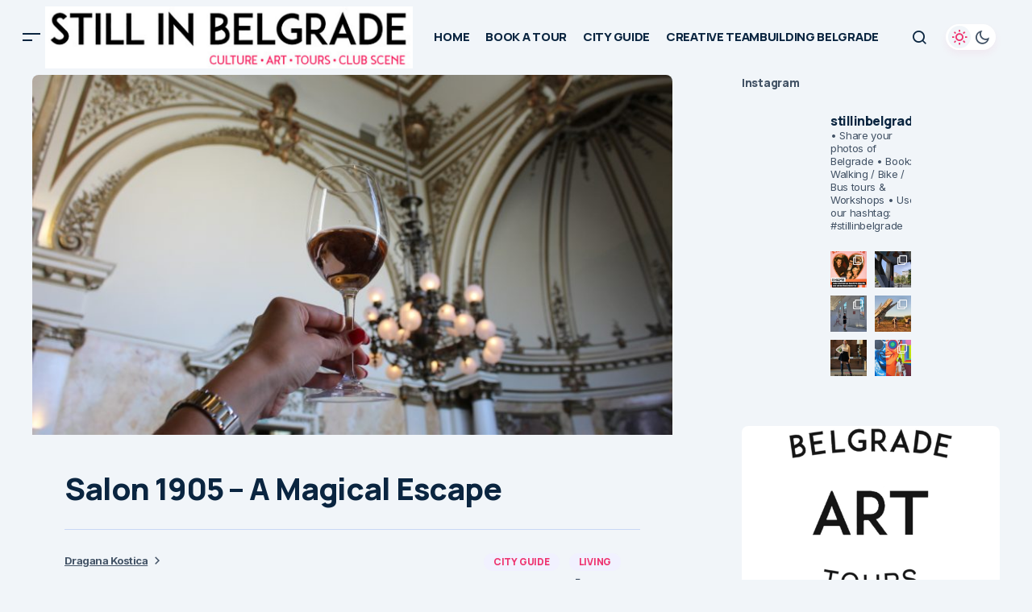

--- FILE ---
content_type: text/html; charset=UTF-8
request_url: https://stillinbelgrade.com/salon-1905-a-magical-escape/
body_size: 36140
content:
<!doctype html>
<html lang="en-US">
<head>
	<meta charset="UTF-8" />
	<meta name="viewport" content="width=device-width, initial-scale=1" />
	<link rel="profile" href="https://gmpg.org/xfn/11" />

	<meta name='robots' content='index, follow, max-image-preview:large, max-snippet:-1, max-video-preview:-1' />
	<style>img:is([sizes="auto" i], [sizes^="auto," i]) { contain-intrinsic-size: 3000px 1500px }</style>
	
	<!-- This site is optimized with the Yoast SEO plugin v26.2 - https://yoast.com/wordpress/plugins/seo/ -->
	<title>Salon 1905 - A Magical Escape &#8226; STILL IN BELGRADE</title>
	<meta name="description" content="﻿Entering into the restaurant Salon 1905 was like walking into an enchanted ballroom as Cinderella - it was nothing like places I have visited before." />
	<link rel="canonical" href="https://stillinbelgrade.com/salon-1905-a-magical-escape/" />
	<meta property="og:locale" content="en_US" />
	<meta property="og:type" content="article" />
	<meta property="og:title" content="Salon 1905 - A Magical Escape &#8226; STILL IN BELGRADE" />
	<meta property="og:description" content="﻿Entering into the restaurant Salon 1905 was like walking into an enchanted ballroom as Cinderella - it was nothing like places I have visited before." />
	<meta property="og:url" content="https://stillinbelgrade.com/salon-1905-a-magical-escape/" />
	<meta property="og:site_name" content="STILL IN BELGRADE" />
	<meta property="article:publisher" content="https://www.facebook.com/stillinbelgrade" />
	<meta property="article:published_time" content="2019-03-30T18:23:33+00:00" />
	<meta property="article:modified_time" content="2020-10-27T18:23:26+00:00" />
	<meta property="og:image" content="https://stillinbelgrade.com/wp-content/uploads/2019/03/6278625483486539787-IMG-4383-1.jpg" />
	<meta property="og:image:width" content="2044" />
	<meta property="og:image:height" content="1363" />
	<meta property="og:image:type" content="image/jpeg" />
	<meta name="author" content="Dragana Kostica" />
	<meta name="twitter:card" content="summary_large_image" />
	<meta name="twitter:label1" content="Written by" />
	<meta name="twitter:data1" content="Dragana Kostica" />
	<meta name="twitter:label2" content="Est. reading time" />
	<meta name="twitter:data2" content="3 minutes" />
	<script type="application/ld+json" class="yoast-schema-graph">{"@context":"https://schema.org","@graph":[{"@type":"Article","@id":"https://stillinbelgrade.com/salon-1905-a-magical-escape/#article","isPartOf":{"@id":"https://stillinbelgrade.com/salon-1905-a-magical-escape/"},"author":{"name":"Dragana Kostica","@id":"https://stillinbelgrade.com/#/schema/person/2a1b48c324b1e69ed93d2ac9f5f26fc1"},"headline":"Salon 1905 &#8211; A Magical Escape","datePublished":"2019-03-30T18:23:33+00:00","dateModified":"2020-10-27T18:23:26+00:00","mainEntityOfPage":{"@id":"https://stillinbelgrade.com/salon-1905-a-magical-escape/"},"wordCount":667,"publisher":{"@id":"https://stillinbelgrade.com/#organization"},"image":{"@id":"https://stillinbelgrade.com/salon-1905-a-magical-escape/#primaryimage"},"thumbnailUrl":"https://stillinbelgrade.com/wp-content/uploads/2019/03/6278625483486539787-IMG-4383-1.jpg","keywords":["restaurants belgrade","salon 1905 restaurant"],"articleSection":["CITY GUIDE","LIVING"],"inLanguage":"en-US"},{"@type":"WebPage","@id":"https://stillinbelgrade.com/salon-1905-a-magical-escape/","url":"https://stillinbelgrade.com/salon-1905-a-magical-escape/","name":"Salon 1905 - A Magical Escape &#8226; STILL IN BELGRADE","isPartOf":{"@id":"https://stillinbelgrade.com/#website"},"primaryImageOfPage":{"@id":"https://stillinbelgrade.com/salon-1905-a-magical-escape/#primaryimage"},"image":{"@id":"https://stillinbelgrade.com/salon-1905-a-magical-escape/#primaryimage"},"thumbnailUrl":"https://stillinbelgrade.com/wp-content/uploads/2019/03/6278625483486539787-IMG-4383-1.jpg","datePublished":"2019-03-30T18:23:33+00:00","dateModified":"2020-10-27T18:23:26+00:00","description":"﻿Entering into the restaurant Salon 1905 was like walking into an enchanted ballroom as Cinderella - it was nothing like places I have visited before.","breadcrumb":{"@id":"https://stillinbelgrade.com/salon-1905-a-magical-escape/#breadcrumb"},"inLanguage":"en-US","potentialAction":[{"@type":"ReadAction","target":["https://stillinbelgrade.com/salon-1905-a-magical-escape/"]}]},{"@type":"ImageObject","inLanguage":"en-US","@id":"https://stillinbelgrade.com/salon-1905-a-magical-escape/#primaryimage","url":"https://stillinbelgrade.com/wp-content/uploads/2019/03/6278625483486539787-IMG-4383-1.jpg","contentUrl":"https://stillinbelgrade.com/wp-content/uploads/2019/03/6278625483486539787-IMG-4383-1.jpg","width":2044,"height":1363,"caption":"salon 1905 belgrade"},{"@type":"BreadcrumbList","@id":"https://stillinbelgrade.com/salon-1905-a-magical-escape/#breadcrumb","itemListElement":[{"@type":"ListItem","position":1,"name":"Home","item":"https://stillinbelgrade.com/"},{"@type":"ListItem","position":2,"name":"Salon 1905 &#8211; A Magical Escape"}]},{"@type":"WebSite","@id":"https://stillinbelgrade.com/#website","url":"https://stillinbelgrade.com/","name":"STILL IN BELGRADE","description":"","publisher":{"@id":"https://stillinbelgrade.com/#organization"},"potentialAction":[{"@type":"SearchAction","target":{"@type":"EntryPoint","urlTemplate":"https://stillinbelgrade.com/?s={search_term_string}"},"query-input":{"@type":"PropertyValueSpecification","valueRequired":true,"valueName":"search_term_string"}}],"inLanguage":"en-US"},{"@type":"Organization","@id":"https://stillinbelgrade.com/#organization","name":"Still in Belgrade Tours","url":"https://stillinbelgrade.com/","logo":{"@type":"ImageObject","inLanguage":"en-US","@id":"https://stillinbelgrade.com/#/schema/logo/image/","url":"https://stillinbelgrade.com/wp-content/uploads/2018/06/16265206_1236331116452835_1721699637702022130_n.jpg","contentUrl":"https://stillinbelgrade.com/wp-content/uploads/2018/06/16265206_1236331116452835_1721699637702022130_n.jpg","width":960,"height":960,"caption":"Still in Belgrade Tours"},"image":{"@id":"https://stillinbelgrade.com/#/schema/logo/image/"},"sameAs":["https://www.facebook.com/stillinbelgrade","https://instagram.com/stillinbelgrade/?hl=en"]},{"@type":"Person","@id":"https://stillinbelgrade.com/#/schema/person/2a1b48c324b1e69ed93d2ac9f5f26fc1","name":"Dragana Kostica","description":"Writer. Blogger. Traveler. Researcher. Electronic Music Lover.","url":"https://stillinbelgrade.com/author/admin/"}]}</script>
	<!-- / Yoast SEO plugin. -->


<link rel='dns-prefetch' href='//fonts.googleapis.com' />
<link href='https://fonts.gstatic.com' crossorigin rel='preconnect' />
<link rel="alternate" type="application/rss+xml" title="STILL IN BELGRADE &raquo; Feed" href="https://stillinbelgrade.com/feed/" />
<link rel="alternate" type="application/rss+xml" title="STILL IN BELGRADE &raquo; Comments Feed" href="https://stillinbelgrade.com/comments/feed/" />
<style type="text/css" media="all">@font-face{font-family:'Inter';font-style:italic;font-weight:400;font-display:swap;src:url(https://fonts.gstatic.com/s/inter/v20/UcC53FwrK3iLTcvneQg7Ca725JhhKnNqk6L0UUMbndwVgHU.woff2) format('woff2');unicode-range:U+0460-052F,U+1C80-1C8A,U+20B4,U+2DE0-2DFF,U+A640-A69F,U+FE2E-FE2F}@font-face{font-family:'Inter';font-style:italic;font-weight:400;font-display:swap;src:url(https://fonts.gstatic.com/s/inter/v20/UcC53FwrK3iLTcvneQg7Ca725JhhKnNqk6L9UUMbndwVgHU.woff2) format('woff2');unicode-range:U+0301,U+0400-045F,U+0490-0491,U+04B0-04B1,U+2116}@font-face{font-family:'Inter';font-style:italic;font-weight:400;font-display:swap;src:url(https://fonts.gstatic.com/s/inter/v20/UcC53FwrK3iLTcvneQg7Ca725JhhKnNqk6L1UUMbndwVgHU.woff2) format('woff2');unicode-range:U+1F00-1FFF}@font-face{font-family:'Inter';font-style:italic;font-weight:400;font-display:swap;src:url(https://fonts.gstatic.com/s/inter/v20/UcC53FwrK3iLTcvneQg7Ca725JhhKnNqk6L6UUMbndwVgHU.woff2) format('woff2');unicode-range:U+0370-0377,U+037A-037F,U+0384-038A,U+038C,U+038E-03A1,U+03A3-03FF}@font-face{font-family:'Inter';font-style:italic;font-weight:400;font-display:swap;src:url(https://fonts.gstatic.com/s/inter/v20/UcC53FwrK3iLTcvneQg7Ca725JhhKnNqk6L2UUMbndwVgHU.woff2) format('woff2');unicode-range:U+0102-0103,U+0110-0111,U+0128-0129,U+0168-0169,U+01A0-01A1,U+01AF-01B0,U+0300-0301,U+0303-0304,U+0308-0309,U+0323,U+0329,U+1EA0-1EF9,U+20AB}@font-face{font-family:'Inter';font-style:italic;font-weight:400;font-display:swap;src:url(https://fonts.gstatic.com/s/inter/v20/UcC53FwrK3iLTcvneQg7Ca725JhhKnNqk6L3UUMbndwVgHU.woff2) format('woff2');unicode-range:U+0100-02BA,U+02BD-02C5,U+02C7-02CC,U+02CE-02D7,U+02DD-02FF,U+0304,U+0308,U+0329,U+1D00-1DBF,U+1E00-1E9F,U+1EF2-1EFF,U+2020,U+20A0-20AB,U+20AD-20C0,U+2113,U+2C60-2C7F,U+A720-A7FF}@font-face{font-family:'Inter';font-style:italic;font-weight:400;font-display:swap;src:url(https://fonts.gstatic.com/s/inter/v20/UcC53FwrK3iLTcvneQg7Ca725JhhKnNqk6L5UUMbndwV.woff2) format('woff2');unicode-range:U+0000-00FF,U+0131,U+0152-0153,U+02BB-02BC,U+02C6,U+02DA,U+02DC,U+0304,U+0308,U+0329,U+2000-206F,U+20AC,U+2122,U+2191,U+2193,U+2212,U+2215,U+FEFF,U+FFFD}@font-face{font-family:'Inter';font-style:italic;font-weight:700;font-display:swap;src:url(https://fonts.gstatic.com/s/inter/v20/UcC53FwrK3iLTcvneQg7Ca725JhhKnNqk6L0UUMbndwVgHU.woff2) format('woff2');unicode-range:U+0460-052F,U+1C80-1C8A,U+20B4,U+2DE0-2DFF,U+A640-A69F,U+FE2E-FE2F}@font-face{font-family:'Inter';font-style:italic;font-weight:700;font-display:swap;src:url(https://fonts.gstatic.com/s/inter/v20/UcC53FwrK3iLTcvneQg7Ca725JhhKnNqk6L9UUMbndwVgHU.woff2) format('woff2');unicode-range:U+0301,U+0400-045F,U+0490-0491,U+04B0-04B1,U+2116}@font-face{font-family:'Inter';font-style:italic;font-weight:700;font-display:swap;src:url(https://fonts.gstatic.com/s/inter/v20/UcC53FwrK3iLTcvneQg7Ca725JhhKnNqk6L1UUMbndwVgHU.woff2) format('woff2');unicode-range:U+1F00-1FFF}@font-face{font-family:'Inter';font-style:italic;font-weight:700;font-display:swap;src:url(https://fonts.gstatic.com/s/inter/v20/UcC53FwrK3iLTcvneQg7Ca725JhhKnNqk6L6UUMbndwVgHU.woff2) format('woff2');unicode-range:U+0370-0377,U+037A-037F,U+0384-038A,U+038C,U+038E-03A1,U+03A3-03FF}@font-face{font-family:'Inter';font-style:italic;font-weight:700;font-display:swap;src:url(https://fonts.gstatic.com/s/inter/v20/UcC53FwrK3iLTcvneQg7Ca725JhhKnNqk6L2UUMbndwVgHU.woff2) format('woff2');unicode-range:U+0102-0103,U+0110-0111,U+0128-0129,U+0168-0169,U+01A0-01A1,U+01AF-01B0,U+0300-0301,U+0303-0304,U+0308-0309,U+0323,U+0329,U+1EA0-1EF9,U+20AB}@font-face{font-family:'Inter';font-style:italic;font-weight:700;font-display:swap;src:url(https://fonts.gstatic.com/s/inter/v20/UcC53FwrK3iLTcvneQg7Ca725JhhKnNqk6L3UUMbndwVgHU.woff2) format('woff2');unicode-range:U+0100-02BA,U+02BD-02C5,U+02C7-02CC,U+02CE-02D7,U+02DD-02FF,U+0304,U+0308,U+0329,U+1D00-1DBF,U+1E00-1E9F,U+1EF2-1EFF,U+2020,U+20A0-20AB,U+20AD-20C0,U+2113,U+2C60-2C7F,U+A720-A7FF}@font-face{font-family:'Inter';font-style:italic;font-weight:700;font-display:swap;src:url(https://fonts.gstatic.com/s/inter/v20/UcC53FwrK3iLTcvneQg7Ca725JhhKnNqk6L5UUMbndwV.woff2) format('woff2');unicode-range:U+0000-00FF,U+0131,U+0152-0153,U+02BB-02BC,U+02C6,U+02DA,U+02DC,U+0304,U+0308,U+0329,U+2000-206F,U+20AC,U+2122,U+2191,U+2193,U+2212,U+2215,U+FEFF,U+FFFD}@font-face{font-family:'Inter';font-display:block;font-style:normal;font-weight:400;font-display:swap;src:url(https://fonts.gstatic.com/s/inter/v20/UcC73FwrK3iLTeHuS_nVMrMxCp50SjIa2JL7W0Q5n-wU.woff2) format('woff2');unicode-range:U+0460-052F,U+1C80-1C8A,U+20B4,U+2DE0-2DFF,U+A640-A69F,U+FE2E-FE2F}@font-face{font-family:'Inter';font-display:block;font-style:normal;font-weight:400;font-display:swap;src:url(https://fonts.gstatic.com/s/inter/v20/UcC73FwrK3iLTeHuS_nVMrMxCp50SjIa0ZL7W0Q5n-wU.woff2) format('woff2');unicode-range:U+0301,U+0400-045F,U+0490-0491,U+04B0-04B1,U+2116}@font-face{font-family:'Inter';font-display:block;font-style:normal;font-weight:400;font-display:swap;src:url(https://fonts.gstatic.com/s/inter/v20/UcC73FwrK3iLTeHuS_nVMrMxCp50SjIa2ZL7W0Q5n-wU.woff2) format('woff2');unicode-range:U+1F00-1FFF}@font-face{font-family:'Inter';font-display:block;font-style:normal;font-weight:400;font-display:swap;src:url(https://fonts.gstatic.com/s/inter/v20/UcC73FwrK3iLTeHuS_nVMrMxCp50SjIa1pL7W0Q5n-wU.woff2) format('woff2');unicode-range:U+0370-0377,U+037A-037F,U+0384-038A,U+038C,U+038E-03A1,U+03A3-03FF}@font-face{font-family:'Inter';font-display:block;font-style:normal;font-weight:400;font-display:swap;src:url(https://fonts.gstatic.com/s/inter/v20/UcC73FwrK3iLTeHuS_nVMrMxCp50SjIa2pL7W0Q5n-wU.woff2) format('woff2');unicode-range:U+0102-0103,U+0110-0111,U+0128-0129,U+0168-0169,U+01A0-01A1,U+01AF-01B0,U+0300-0301,U+0303-0304,U+0308-0309,U+0323,U+0329,U+1EA0-1EF9,U+20AB}@font-face{font-family:'Inter';font-display:block;font-style:normal;font-weight:400;font-display:swap;src:url(https://fonts.gstatic.com/s/inter/v20/UcC73FwrK3iLTeHuS_nVMrMxCp50SjIa25L7W0Q5n-wU.woff2) format('woff2');unicode-range:U+0100-02BA,U+02BD-02C5,U+02C7-02CC,U+02CE-02D7,U+02DD-02FF,U+0304,U+0308,U+0329,U+1D00-1DBF,U+1E00-1E9F,U+1EF2-1EFF,U+2020,U+20A0-20AB,U+20AD-20C0,U+2113,U+2C60-2C7F,U+A720-A7FF}@font-face{font-family:'Inter';font-display:block;font-style:normal;font-weight:400;font-display:swap;src:url(https://fonts.gstatic.com/s/inter/v20/UcC73FwrK3iLTeHuS_nVMrMxCp50SjIa1ZL7W0Q5nw.woff2) format('woff2');unicode-range:U+0000-00FF,U+0131,U+0152-0153,U+02BB-02BC,U+02C6,U+02DA,U+02DC,U+0304,U+0308,U+0329,U+2000-206F,U+20AC,U+2122,U+2191,U+2193,U+2212,U+2215,U+FEFF,U+FFFD}@font-face{font-family:'Inter';font-display:block;font-style:normal;font-weight:700;font-display:swap;src:url(https://fonts.gstatic.com/s/inter/v20/UcC73FwrK3iLTeHuS_nVMrMxCp50SjIa2JL7W0Q5n-wU.woff2) format('woff2');unicode-range:U+0460-052F,U+1C80-1C8A,U+20B4,U+2DE0-2DFF,U+A640-A69F,U+FE2E-FE2F}@font-face{font-family:'Inter';font-display:block;font-style:normal;font-weight:700;font-display:swap;src:url(https://fonts.gstatic.com/s/inter/v20/UcC73FwrK3iLTeHuS_nVMrMxCp50SjIa0ZL7W0Q5n-wU.woff2) format('woff2');unicode-range:U+0301,U+0400-045F,U+0490-0491,U+04B0-04B1,U+2116}@font-face{font-family:'Inter';font-display:block;font-style:normal;font-weight:700;font-display:swap;src:url(https://fonts.gstatic.com/s/inter/v20/UcC73FwrK3iLTeHuS_nVMrMxCp50SjIa2ZL7W0Q5n-wU.woff2) format('woff2');unicode-range:U+1F00-1FFF}@font-face{font-family:'Inter';font-display:block;font-style:normal;font-weight:700;font-display:swap;src:url(https://fonts.gstatic.com/s/inter/v20/UcC73FwrK3iLTeHuS_nVMrMxCp50SjIa1pL7W0Q5n-wU.woff2) format('woff2');unicode-range:U+0370-0377,U+037A-037F,U+0384-038A,U+038C,U+038E-03A1,U+03A3-03FF}@font-face{font-family:'Inter';font-display:block;font-style:normal;font-weight:700;font-display:swap;src:url(https://fonts.gstatic.com/s/inter/v20/UcC73FwrK3iLTeHuS_nVMrMxCp50SjIa2pL7W0Q5n-wU.woff2) format('woff2');unicode-range:U+0102-0103,U+0110-0111,U+0128-0129,U+0168-0169,U+01A0-01A1,U+01AF-01B0,U+0300-0301,U+0303-0304,U+0308-0309,U+0323,U+0329,U+1EA0-1EF9,U+20AB}@font-face{font-family:'Inter';font-display:block;font-style:normal;font-weight:700;font-display:swap;src:url(https://fonts.gstatic.com/s/inter/v20/UcC73FwrK3iLTeHuS_nVMrMxCp50SjIa25L7W0Q5n-wU.woff2) format('woff2');unicode-range:U+0100-02BA,U+02BD-02C5,U+02C7-02CC,U+02CE-02D7,U+02DD-02FF,U+0304,U+0308,U+0329,U+1D00-1DBF,U+1E00-1E9F,U+1EF2-1EFF,U+2020,U+20A0-20AB,U+20AD-20C0,U+2113,U+2C60-2C7F,U+A720-A7FF}@font-face{font-family:'Inter';font-display:block;font-style:normal;font-weight:700;font-display:swap;src:url(https://fonts.gstatic.com/s/inter/v20/UcC73FwrK3iLTeHuS_nVMrMxCp50SjIa1ZL7W0Q5nw.woff2) format('woff2');unicode-range:U+0000-00FF,U+0131,U+0152-0153,U+02BB-02BC,U+02C6,U+02DA,U+02DC,U+0304,U+0308,U+0329,U+2000-206F,U+20AC,U+2122,U+2191,U+2193,U+2212,U+2215,U+FEFF,U+FFFD}@font-face{font-family:'Manrope';font-display:block;font-style:normal;font-weight:400;font-display:swap;src:url(https://fonts.gstatic.com/s/manrope/v20/xn7gYHE41ni1AdIRggqxSvfedN62Zw.woff2) format('woff2');unicode-range:U+0460-052F,U+1C80-1C8A,U+20B4,U+2DE0-2DFF,U+A640-A69F,U+FE2E-FE2F}@font-face{font-family:'Manrope';font-display:block;font-style:normal;font-weight:400;font-display:swap;src:url(https://fonts.gstatic.com/s/manrope/v20/xn7gYHE41ni1AdIRggOxSvfedN62Zw.woff2) format('woff2');unicode-range:U+0301,U+0400-045F,U+0490-0491,U+04B0-04B1,U+2116}@font-face{font-family:'Manrope';font-display:block;font-style:normal;font-weight:400;font-display:swap;src:url(https://fonts.gstatic.com/s/manrope/v20/xn7gYHE41ni1AdIRggSxSvfedN62Zw.woff2) format('woff2');unicode-range:U+0370-0377,U+037A-037F,U+0384-038A,U+038C,U+038E-03A1,U+03A3-03FF}@font-face{font-family:'Manrope';font-display:block;font-style:normal;font-weight:400;font-display:swap;src:url(https://fonts.gstatic.com/s/manrope/v20/xn7gYHE41ni1AdIRggixSvfedN62Zw.woff2) format('woff2');unicode-range:U+0102-0103,U+0110-0111,U+0128-0129,U+0168-0169,U+01A0-01A1,U+01AF-01B0,U+0300-0301,U+0303-0304,U+0308-0309,U+0323,U+0329,U+1EA0-1EF9,U+20AB}@font-face{font-family:'Manrope';font-display:block;font-style:normal;font-weight:400;font-display:swap;src:url(https://fonts.gstatic.com/s/manrope/v20/xn7gYHE41ni1AdIRggmxSvfedN62Zw.woff2) format('woff2');unicode-range:U+0100-02BA,U+02BD-02C5,U+02C7-02CC,U+02CE-02D7,U+02DD-02FF,U+0304,U+0308,U+0329,U+1D00-1DBF,U+1E00-1E9F,U+1EF2-1EFF,U+2020,U+20A0-20AB,U+20AD-20C0,U+2113,U+2C60-2C7F,U+A720-A7FF}@font-face{font-family:'Manrope';font-display:block;font-style:normal;font-weight:400;font-display:swap;src:url(https://fonts.gstatic.com/s/manrope/v20/xn7gYHE41ni1AdIRggexSvfedN4.woff2) format('woff2');unicode-range:U+0000-00FF,U+0131,U+0152-0153,U+02BB-02BC,U+02C6,U+02DA,U+02DC,U+0304,U+0308,U+0329,U+2000-206F,U+20AC,U+2122,U+2191,U+2193,U+2212,U+2215,U+FEFF,U+FFFD}@font-face{font-family:'Manrope';font-display:block;font-style:normal;font-weight:500;font-display:swap;src:url(https://fonts.gstatic.com/s/manrope/v20/xn7gYHE41ni1AdIRggqxSvfedN62Zw.woff2) format('woff2');unicode-range:U+0460-052F,U+1C80-1C8A,U+20B4,U+2DE0-2DFF,U+A640-A69F,U+FE2E-FE2F}@font-face{font-family:'Manrope';font-display:block;font-style:normal;font-weight:500;font-display:swap;src:url(https://fonts.gstatic.com/s/manrope/v20/xn7gYHE41ni1AdIRggOxSvfedN62Zw.woff2) format('woff2');unicode-range:U+0301,U+0400-045F,U+0490-0491,U+04B0-04B1,U+2116}@font-face{font-family:'Manrope';font-display:block;font-style:normal;font-weight:500;font-display:swap;src:url(https://fonts.gstatic.com/s/manrope/v20/xn7gYHE41ni1AdIRggSxSvfedN62Zw.woff2) format('woff2');unicode-range:U+0370-0377,U+037A-037F,U+0384-038A,U+038C,U+038E-03A1,U+03A3-03FF}@font-face{font-family:'Manrope';font-display:block;font-style:normal;font-weight:500;font-display:swap;src:url(https://fonts.gstatic.com/s/manrope/v20/xn7gYHE41ni1AdIRggixSvfedN62Zw.woff2) format('woff2');unicode-range:U+0102-0103,U+0110-0111,U+0128-0129,U+0168-0169,U+01A0-01A1,U+01AF-01B0,U+0300-0301,U+0303-0304,U+0308-0309,U+0323,U+0329,U+1EA0-1EF9,U+20AB}@font-face{font-family:'Manrope';font-display:block;font-style:normal;font-weight:500;font-display:swap;src:url(https://fonts.gstatic.com/s/manrope/v20/xn7gYHE41ni1AdIRggmxSvfedN62Zw.woff2) format('woff2');unicode-range:U+0100-02BA,U+02BD-02C5,U+02C7-02CC,U+02CE-02D7,U+02DD-02FF,U+0304,U+0308,U+0329,U+1D00-1DBF,U+1E00-1E9F,U+1EF2-1EFF,U+2020,U+20A0-20AB,U+20AD-20C0,U+2113,U+2C60-2C7F,U+A720-A7FF}@font-face{font-family:'Manrope';font-display:block;font-style:normal;font-weight:500;font-display:swap;src:url(https://fonts.gstatic.com/s/manrope/v20/xn7gYHE41ni1AdIRggexSvfedN4.woff2) format('woff2');unicode-range:U+0000-00FF,U+0131,U+0152-0153,U+02BB-02BC,U+02C6,U+02DA,U+02DC,U+0304,U+0308,U+0329,U+2000-206F,U+20AC,U+2122,U+2191,U+2193,U+2212,U+2215,U+FEFF,U+FFFD}@font-face{font-family:'Manrope';font-display:block;font-style:normal;font-weight:700;font-display:swap;src:url(https://fonts.gstatic.com/s/manrope/v20/xn7gYHE41ni1AdIRggqxSvfedN62Zw.woff2) format('woff2');unicode-range:U+0460-052F,U+1C80-1C8A,U+20B4,U+2DE0-2DFF,U+A640-A69F,U+FE2E-FE2F}@font-face{font-family:'Manrope';font-display:block;font-style:normal;font-weight:700;font-display:swap;src:url(https://fonts.gstatic.com/s/manrope/v20/xn7gYHE41ni1AdIRggOxSvfedN62Zw.woff2) format('woff2');unicode-range:U+0301,U+0400-045F,U+0490-0491,U+04B0-04B1,U+2116}@font-face{font-family:'Manrope';font-display:block;font-style:normal;font-weight:700;font-display:swap;src:url(https://fonts.gstatic.com/s/manrope/v20/xn7gYHE41ni1AdIRggSxSvfedN62Zw.woff2) format('woff2');unicode-range:U+0370-0377,U+037A-037F,U+0384-038A,U+038C,U+038E-03A1,U+03A3-03FF}@font-face{font-family:'Manrope';font-display:block;font-style:normal;font-weight:700;font-display:swap;src:url(https://fonts.gstatic.com/s/manrope/v20/xn7gYHE41ni1AdIRggixSvfedN62Zw.woff2) format('woff2');unicode-range:U+0102-0103,U+0110-0111,U+0128-0129,U+0168-0169,U+01A0-01A1,U+01AF-01B0,U+0300-0301,U+0303-0304,U+0308-0309,U+0323,U+0329,U+1EA0-1EF9,U+20AB}@font-face{font-family:'Manrope';font-display:block;font-style:normal;font-weight:700;font-display:swap;src:url(https://fonts.gstatic.com/s/manrope/v20/xn7gYHE41ni1AdIRggmxSvfedN62Zw.woff2) format('woff2');unicode-range:U+0100-02BA,U+02BD-02C5,U+02C7-02CC,U+02CE-02D7,U+02DD-02FF,U+0304,U+0308,U+0329,U+1D00-1DBF,U+1E00-1E9F,U+1EF2-1EFF,U+2020,U+20A0-20AB,U+20AD-20C0,U+2113,U+2C60-2C7F,U+A720-A7FF}@font-face{font-family:'Manrope';font-display:block;font-style:normal;font-weight:700;font-display:swap;src:url(https://fonts.gstatic.com/s/manrope/v20/xn7gYHE41ni1AdIRggexSvfedN4.woff2) format('woff2');unicode-range:U+0000-00FF,U+0131,U+0152-0153,U+02BB-02BC,U+02C6,U+02DA,U+02DC,U+0304,U+0308,U+0329,U+2000-206F,U+20AC,U+2122,U+2191,U+2193,U+2212,U+2215,U+FEFF,U+FFFD}@font-face{font-family:'Manrope';font-display:block;font-style:normal;font-weight:800;font-display:swap;src:url(https://fonts.gstatic.com/s/manrope/v20/xn7gYHE41ni1AdIRggqxSvfedN62Zw.woff2) format('woff2');unicode-range:U+0460-052F,U+1C80-1C8A,U+20B4,U+2DE0-2DFF,U+A640-A69F,U+FE2E-FE2F}@font-face{font-family:'Manrope';font-display:block;font-style:normal;font-weight:800;font-display:swap;src:url(https://fonts.gstatic.com/s/manrope/v20/xn7gYHE41ni1AdIRggOxSvfedN62Zw.woff2) format('woff2');unicode-range:U+0301,U+0400-045F,U+0490-0491,U+04B0-04B1,U+2116}@font-face{font-family:'Manrope';font-display:block;font-style:normal;font-weight:800;font-display:swap;src:url(https://fonts.gstatic.com/s/manrope/v20/xn7gYHE41ni1AdIRggSxSvfedN62Zw.woff2) format('woff2');unicode-range:U+0370-0377,U+037A-037F,U+0384-038A,U+038C,U+038E-03A1,U+03A3-03FF}@font-face{font-family:'Manrope';font-display:block;font-style:normal;font-weight:800;font-display:swap;src:url(https://fonts.gstatic.com/s/manrope/v20/xn7gYHE41ni1AdIRggixSvfedN62Zw.woff2) format('woff2');unicode-range:U+0102-0103,U+0110-0111,U+0128-0129,U+0168-0169,U+01A0-01A1,U+01AF-01B0,U+0300-0301,U+0303-0304,U+0308-0309,U+0323,U+0329,U+1EA0-1EF9,U+20AB}@font-face{font-family:'Manrope';font-display:block;font-style:normal;font-weight:800;font-display:swap;src:url(https://fonts.gstatic.com/s/manrope/v20/xn7gYHE41ni1AdIRggmxSvfedN62Zw.woff2) format('woff2');unicode-range:U+0100-02BA,U+02BD-02C5,U+02C7-02CC,U+02CE-02D7,U+02DD-02FF,U+0304,U+0308,U+0329,U+1D00-1DBF,U+1E00-1E9F,U+1EF2-1EFF,U+2020,U+20A0-20AB,U+20AD-20C0,U+2113,U+2C60-2C7F,U+A720-A7FF}@font-face{font-family:'Manrope';font-display:block;font-style:normal;font-weight:800;font-display:swap;src:url(https://fonts.gstatic.com/s/manrope/v20/xn7gYHE41ni1AdIRggexSvfedN4.woff2) format('woff2');unicode-range:U+0000-00FF,U+0131,U+0152-0153,U+02BB-02BC,U+02C6,U+02DA,U+02DC,U+0304,U+0308,U+0329,U+2000-206F,U+20AC,U+2122,U+2191,U+2193,U+2212,U+2215,U+FEFF,U+FFFD}</style>
<style id='classic-theme-styles-inline-css'>
/*! This file is auto-generated */
.wp-block-button__link{color:#fff;background-color:#32373c;border-radius:9999px;box-shadow:none;text-decoration:none;padding:calc(.667em + 2px) calc(1.333em + 2px);font-size:1.125em}.wp-block-file__button{background:#32373c;color:#fff;text-decoration:none}
</style>
<style id='global-styles-inline-css'>
:root{--wp--preset--aspect-ratio--square: 1;--wp--preset--aspect-ratio--4-3: 4/3;--wp--preset--aspect-ratio--3-4: 3/4;--wp--preset--aspect-ratio--3-2: 3/2;--wp--preset--aspect-ratio--2-3: 2/3;--wp--preset--aspect-ratio--16-9: 16/9;--wp--preset--aspect-ratio--9-16: 9/16;--wp--preset--color--black: #000000;--wp--preset--color--cyan-bluish-gray: #abb8c3;--wp--preset--color--white: #FFFFFF;--wp--preset--color--pale-pink: #f78da7;--wp--preset--color--vivid-red: #cf2e2e;--wp--preset--color--luminous-vivid-orange: #ff6900;--wp--preset--color--luminous-vivid-amber: #fcb900;--wp--preset--color--light-green-cyan: #7bdcb5;--wp--preset--color--vivid-green-cyan: #00d084;--wp--preset--color--pale-cyan-blue: #8ed1fc;--wp--preset--color--vivid-cyan-blue: #0693e3;--wp--preset--color--vivid-purple: #9b51e0;--wp--preset--color--blue: #59BACC;--wp--preset--color--green: #58AD69;--wp--preset--color--orange: #FFBC49;--wp--preset--color--red: #e32c26;--wp--preset--color--gray-50: #f8f9fa;--wp--preset--color--gray-100: #f8f9fb;--wp--preset--color--gray-200: #E0E0E0;--wp--preset--color--primary: #0A2540;--wp--preset--color--secondary: #435366;--wp--preset--color--layout: #FFFFFF;--wp--preset--color--border: #C8D7F5;--wp--preset--gradient--vivid-cyan-blue-to-vivid-purple: linear-gradient(135deg,rgba(6,147,227,1) 0%,rgb(155,81,224) 100%);--wp--preset--gradient--light-green-cyan-to-vivid-green-cyan: linear-gradient(135deg,rgb(122,220,180) 0%,rgb(0,208,130) 100%);--wp--preset--gradient--luminous-vivid-amber-to-luminous-vivid-orange: linear-gradient(135deg,rgba(252,185,0,1) 0%,rgba(255,105,0,1) 100%);--wp--preset--gradient--luminous-vivid-orange-to-vivid-red: linear-gradient(135deg,rgba(255,105,0,1) 0%,rgb(207,46,46) 100%);--wp--preset--gradient--very-light-gray-to-cyan-bluish-gray: linear-gradient(135deg,rgb(238,238,238) 0%,rgb(169,184,195) 100%);--wp--preset--gradient--cool-to-warm-spectrum: linear-gradient(135deg,rgb(74,234,220) 0%,rgb(151,120,209) 20%,rgb(207,42,186) 40%,rgb(238,44,130) 60%,rgb(251,105,98) 80%,rgb(254,248,76) 100%);--wp--preset--gradient--blush-light-purple: linear-gradient(135deg,rgb(255,206,236) 0%,rgb(152,150,240) 100%);--wp--preset--gradient--blush-bordeaux: linear-gradient(135deg,rgb(254,205,165) 0%,rgb(254,45,45) 50%,rgb(107,0,62) 100%);--wp--preset--gradient--luminous-dusk: linear-gradient(135deg,rgb(255,203,112) 0%,rgb(199,81,192) 50%,rgb(65,88,208) 100%);--wp--preset--gradient--pale-ocean: linear-gradient(135deg,rgb(255,245,203) 0%,rgb(182,227,212) 50%,rgb(51,167,181) 100%);--wp--preset--gradient--electric-grass: linear-gradient(135deg,rgb(202,248,128) 0%,rgb(113,206,126) 100%);--wp--preset--gradient--midnight: linear-gradient(135deg,rgb(2,3,129) 0%,rgb(40,116,252) 100%);--wp--preset--font-size--small: 13px;--wp--preset--font-size--medium: 20px;--wp--preset--font-size--large: 36px;--wp--preset--font-size--x-large: 42px;--wp--preset--spacing--20: 0.44rem;--wp--preset--spacing--30: 0.67rem;--wp--preset--spacing--40: 1rem;--wp--preset--spacing--50: 1.5rem;--wp--preset--spacing--60: 2.25rem;--wp--preset--spacing--70: 3.38rem;--wp--preset--spacing--80: 5.06rem;--wp--preset--shadow--natural: 6px 6px 9px rgba(0, 0, 0, 0.2);--wp--preset--shadow--deep: 12px 12px 50px rgba(0, 0, 0, 0.4);--wp--preset--shadow--sharp: 6px 6px 0px rgba(0, 0, 0, 0.2);--wp--preset--shadow--outlined: 6px 6px 0px -3px rgba(255, 255, 255, 1), 6px 6px rgba(0, 0, 0, 1);--wp--preset--shadow--crisp: 6px 6px 0px rgba(0, 0, 0, 1);}:root :where(.is-layout-flow) > :first-child{margin-block-start: 0;}:root :where(.is-layout-flow) > :last-child{margin-block-end: 0;}:root :where(.is-layout-flow) > *{margin-block-start: 24px;margin-block-end: 0;}:root :where(.is-layout-constrained) > :first-child{margin-block-start: 0;}:root :where(.is-layout-constrained) > :last-child{margin-block-end: 0;}:root :where(.is-layout-constrained) > *{margin-block-start: 24px;margin-block-end: 0;}:root :where(.is-layout-flex){gap: 24px;}:root :where(.is-layout-grid){gap: 24px;}body .is-layout-flex{display: flex;}.is-layout-flex{flex-wrap: wrap;align-items: center;}.is-layout-flex > :is(*, div){margin: 0;}body .is-layout-grid{display: grid;}.is-layout-grid > :is(*, div){margin: 0;}.has-black-color{color: var(--wp--preset--color--black) !important;}.has-cyan-bluish-gray-color{color: var(--wp--preset--color--cyan-bluish-gray) !important;}.has-white-color{color: var(--wp--preset--color--white) !important;}.has-pale-pink-color{color: var(--wp--preset--color--pale-pink) !important;}.has-vivid-red-color{color: var(--wp--preset--color--vivid-red) !important;}.has-luminous-vivid-orange-color{color: var(--wp--preset--color--luminous-vivid-orange) !important;}.has-luminous-vivid-amber-color{color: var(--wp--preset--color--luminous-vivid-amber) !important;}.has-light-green-cyan-color{color: var(--wp--preset--color--light-green-cyan) !important;}.has-vivid-green-cyan-color{color: var(--wp--preset--color--vivid-green-cyan) !important;}.has-pale-cyan-blue-color{color: var(--wp--preset--color--pale-cyan-blue) !important;}.has-vivid-cyan-blue-color{color: var(--wp--preset--color--vivid-cyan-blue) !important;}.has-vivid-purple-color{color: var(--wp--preset--color--vivid-purple) !important;}.has-blue-color{color: var(--wp--preset--color--blue) !important;}.has-green-color{color: var(--wp--preset--color--green) !important;}.has-orange-color{color: var(--wp--preset--color--orange) !important;}.has-red-color{color: var(--wp--preset--color--red) !important;}.has-gray-50-color{color: var(--wp--preset--color--gray-50) !important;}.has-gray-100-color{color: var(--wp--preset--color--gray-100) !important;}.has-gray-200-color{color: var(--wp--preset--color--gray-200) !important;}.has-primary-color{color: var(--wp--preset--color--primary) !important;}.has-secondary-color{color: var(--wp--preset--color--secondary) !important;}.has-layout-color{color: var(--wp--preset--color--layout) !important;}.has-border-color{color: var(--wp--preset--color--border) !important;}.has-black-background-color{background-color: var(--wp--preset--color--black) !important;}.has-cyan-bluish-gray-background-color{background-color: var(--wp--preset--color--cyan-bluish-gray) !important;}.has-white-background-color{background-color: var(--wp--preset--color--white) !important;}.has-pale-pink-background-color{background-color: var(--wp--preset--color--pale-pink) !important;}.has-vivid-red-background-color{background-color: var(--wp--preset--color--vivid-red) !important;}.has-luminous-vivid-orange-background-color{background-color: var(--wp--preset--color--luminous-vivid-orange) !important;}.has-luminous-vivid-amber-background-color{background-color: var(--wp--preset--color--luminous-vivid-amber) !important;}.has-light-green-cyan-background-color{background-color: var(--wp--preset--color--light-green-cyan) !important;}.has-vivid-green-cyan-background-color{background-color: var(--wp--preset--color--vivid-green-cyan) !important;}.has-pale-cyan-blue-background-color{background-color: var(--wp--preset--color--pale-cyan-blue) !important;}.has-vivid-cyan-blue-background-color{background-color: var(--wp--preset--color--vivid-cyan-blue) !important;}.has-vivid-purple-background-color{background-color: var(--wp--preset--color--vivid-purple) !important;}.has-blue-background-color{background-color: var(--wp--preset--color--blue) !important;}.has-green-background-color{background-color: var(--wp--preset--color--green) !important;}.has-orange-background-color{background-color: var(--wp--preset--color--orange) !important;}.has-red-background-color{background-color: var(--wp--preset--color--red) !important;}.has-gray-50-background-color{background-color: var(--wp--preset--color--gray-50) !important;}.has-gray-100-background-color{background-color: var(--wp--preset--color--gray-100) !important;}.has-gray-200-background-color{background-color: var(--wp--preset--color--gray-200) !important;}.has-primary-background-color{background-color: var(--wp--preset--color--primary) !important;}.has-secondary-background-color{background-color: var(--wp--preset--color--secondary) !important;}.has-layout-background-color{background-color: var(--wp--preset--color--layout) !important;}.has-border-background-color{background-color: var(--wp--preset--color--border) !important;}.has-black-border-color{border-color: var(--wp--preset--color--black) !important;}.has-cyan-bluish-gray-border-color{border-color: var(--wp--preset--color--cyan-bluish-gray) !important;}.has-white-border-color{border-color: var(--wp--preset--color--white) !important;}.has-pale-pink-border-color{border-color: var(--wp--preset--color--pale-pink) !important;}.has-vivid-red-border-color{border-color: var(--wp--preset--color--vivid-red) !important;}.has-luminous-vivid-orange-border-color{border-color: var(--wp--preset--color--luminous-vivid-orange) !important;}.has-luminous-vivid-amber-border-color{border-color: var(--wp--preset--color--luminous-vivid-amber) !important;}.has-light-green-cyan-border-color{border-color: var(--wp--preset--color--light-green-cyan) !important;}.has-vivid-green-cyan-border-color{border-color: var(--wp--preset--color--vivid-green-cyan) !important;}.has-pale-cyan-blue-border-color{border-color: var(--wp--preset--color--pale-cyan-blue) !important;}.has-vivid-cyan-blue-border-color{border-color: var(--wp--preset--color--vivid-cyan-blue) !important;}.has-vivid-purple-border-color{border-color: var(--wp--preset--color--vivid-purple) !important;}.has-blue-border-color{border-color: var(--wp--preset--color--blue) !important;}.has-green-border-color{border-color: var(--wp--preset--color--green) !important;}.has-orange-border-color{border-color: var(--wp--preset--color--orange) !important;}.has-red-border-color{border-color: var(--wp--preset--color--red) !important;}.has-gray-50-border-color{border-color: var(--wp--preset--color--gray-50) !important;}.has-gray-100-border-color{border-color: var(--wp--preset--color--gray-100) !important;}.has-gray-200-border-color{border-color: var(--wp--preset--color--gray-200) !important;}.has-primary-border-color{border-color: var(--wp--preset--color--primary) !important;}.has-secondary-border-color{border-color: var(--wp--preset--color--secondary) !important;}.has-layout-border-color{border-color: var(--wp--preset--color--layout) !important;}.has-border-border-color{border-color: var(--wp--preset--color--border) !important;}.has-vivid-cyan-blue-to-vivid-purple-gradient-background{background: var(--wp--preset--gradient--vivid-cyan-blue-to-vivid-purple) !important;}.has-light-green-cyan-to-vivid-green-cyan-gradient-background{background: var(--wp--preset--gradient--light-green-cyan-to-vivid-green-cyan) !important;}.has-luminous-vivid-amber-to-luminous-vivid-orange-gradient-background{background: var(--wp--preset--gradient--luminous-vivid-amber-to-luminous-vivid-orange) !important;}.has-luminous-vivid-orange-to-vivid-red-gradient-background{background: var(--wp--preset--gradient--luminous-vivid-orange-to-vivid-red) !important;}.has-very-light-gray-to-cyan-bluish-gray-gradient-background{background: var(--wp--preset--gradient--very-light-gray-to-cyan-bluish-gray) !important;}.has-cool-to-warm-spectrum-gradient-background{background: var(--wp--preset--gradient--cool-to-warm-spectrum) !important;}.has-blush-light-purple-gradient-background{background: var(--wp--preset--gradient--blush-light-purple) !important;}.has-blush-bordeaux-gradient-background{background: var(--wp--preset--gradient--blush-bordeaux) !important;}.has-luminous-dusk-gradient-background{background: var(--wp--preset--gradient--luminous-dusk) !important;}.has-pale-ocean-gradient-background{background: var(--wp--preset--gradient--pale-ocean) !important;}.has-electric-grass-gradient-background{background: var(--wp--preset--gradient--electric-grass) !important;}.has-midnight-gradient-background{background: var(--wp--preset--gradient--midnight) !important;}.has-small-font-size{font-size: var(--wp--preset--font-size--small) !important;}.has-medium-font-size{font-size: var(--wp--preset--font-size--medium) !important;}.has-large-font-size{font-size: var(--wp--preset--font-size--large) !important;}.has-x-large-font-size{font-size: var(--wp--preset--font-size--x-large) !important;}
:root :where(.wp-block-pullquote){font-size: 1.5em;line-height: 1.6;}
</style>
<style id='cs-customizer-output-styles-inline-css'>
:root{--cs-light-primary-color:#0A2540;--cs-dark-primary-color:#FFFFFF;--cs-light-secondary-color:#435366;--cs-dark-secondary-color:#CDCDCD;--cs-light-accent-color:#ee3470;--cs-dark-accent-color:#ffffff;--cs-light-accent-secondary-color:#000000;--cs-dark-accent-secondary-color:#13B16F;--cs-light-site-background:#F1F5F9;--cs-dark-site-background:#161616;--cs-light-layout-background:#FFFFFF;--cs-dark-layout-background:#232323;--cs-light-offcanvas-background:#FFFFFF;--cs-dark-offcanvas-background:#232323;--cs-light-header-background:#FFFFFF;--cs-dark-header-background:#232323;--cs-light-header-submenu-background:#FFFFFF;--cs-dark-header-submenu-background:#232323;--cs-light-footer-background:#FFFFFF;--cs-dark-footer-background:#161616;--cs-light-tag-color:#F1F1FF;--cs-dark-tag-color:#494949;--cs-light-border-color:#C8D7F5;--cs-dark-border-color:#343434;--cs-light-overlay-background:#010101;--cs-dark-overlay-background:#010101;--cs-light-input-color:#000000;--cs-dark-input-color:#FFFFFF;--cs-light-button-background:#0A2540;--cs-dark-button-background:#3e3e3e;--cs-light-button-color:#FFFFFF;--cs-dark-button-color:#FFFFFF;--cs-light-button-hover-background:#635BFF;--cs-dark-button-hover-background:#343434;--cs-light-button-hover-color:#FFFFFF;--cs-dark-button-hover-color:#FFFFFF;--cs-heading-1-font-size:2.375rem;--cs-heading-2-font-size:2rem;--cs-heading-3-font-size:1.625rem;--cs-heading-4-font-size:1.25rem;--cs-heading-5-font-size:1.125rem;--cs-heading-6-font-size:1rem;--cs-header-initial-height:64px;--cs-header-height:64px;}:root, [data-scheme="light"]{--cs-light-primary-color-rgb:10,37,64;--cs-light-accent-color-rgb:238,52,112;--cs-light-overlay-background-rgb:1,1,1;}:root, [data-scheme="dark"]{--cs-dark-primary-color-rgb:255,255,255;--cs-dark-accent-color-rgb:255,255,255;--cs-dark-overlay-background-rgb:1,1,1;}@media (min-width: 1320px){.cs-posts-area__home.cs-posts-area__grid{--cs-posts-area-grid-row-gap:16px;}.cs-posts-area__home.cs-posts-area__list{--cs-posts-area-grid-row-gap:16px;}.cs-posts-area__home.cs-posts-area__full{--cs-posts-area-grid-row-gap:16px;}.cs-posts-area__home{--cs-entry-title-font-size:1.25rem;}.cs-posts-area__archive.cs-posts-area__grid{--cs-posts-area-grid-columns:2;}.cs-posts-area__grid{--cs-posts-area-grid-column-gap:16px;--cs-posts-area-grid-row-gap:16px;--cs-entry-title-font-size:1.25rem;}.cs-posts-area__list{--cs-posts-area-grid-row-gap:16px;--cs-entry-title-font-size:1.25rem;}.cs-posts-area__full{--cs-posts-area-grid-row-gap:16px;--cs-entry-title-font-size:1.25rem;}.cs-posts-area__author.cs-posts-area__grid{--cs-posts-area-grid-columns:3;--cs-posts-area-grid-column-gap:16px;--cs-posts-area-grid-row-gap:16px;--cs-entry-title-font-size:1.25rem;}.cs-posts-area__author.cs-posts-area__list{--cs-posts-area-grid-row-gap:16px;--cs-entry-title-font-size:1.25rem;}.cs-posts-area__author.cs-posts-area__full{--cs-posts-area-grid-row-gap:16px;--cs-entry-title-font-size:1.25rem;}.cs-posts-area__search.cs-posts-area__grid{--cs-posts-area-grid-columns:3;--cs-posts-area-grid-column-gap:16px;--cs-posts-area-grid-row-gap:16px;--cs-entry-title-font-size:1.25rem;}.cs-posts-area__search.cs-posts-area__list{--cs-posts-area-grid-row-gap:16px;--cs-entry-title-font-size:1.25rem;}.cs-posts-area__search.cs-posts-area__full{--cs-posts-area-grid-row-gap:16px;--cs-entry-title-font-size:1.25rem;}}@media (min-width: 1200px) and (max-width: 1319.98px){.cs-posts-area__home.cs-posts-area__grid{--cs-posts-area-grid-row-gap:16px;}.cs-posts-area__home.cs-posts-area__list{--cs-posts-area-grid-row-gap:16px;}.cs-posts-area__home.cs-posts-area__full{--cs-posts-area-grid-row-gap:16px;}.cs-posts-area__home{--cs-entry-title-font-size:1.25rem;}.cs-posts-area__archive.cs-posts-area__grid{--cs-posts-area-grid-columns:2;}.cs-posts-area__grid{--cs-posts-area-grid-column-gap:16px;--cs-posts-area-grid-row-gap:16px;--cs-entry-title-font-size:1.25rem;}.cs-posts-area__list{--cs-posts-area-grid-row-gap:16px;--cs-entry-title-font-size:1.25rem;}.cs-posts-area__full{--cs-posts-area-grid-row-gap:16px;--cs-entry-title-font-size:1.25rem;}.cs-posts-area__author.cs-posts-area__grid{--cs-posts-area-grid-columns:3;--cs-posts-area-grid-column-gap:16px;--cs-posts-area-grid-row-gap:16px;--cs-entry-title-font-size:1.25rem;}.cs-posts-area__author.cs-posts-area__list{--cs-posts-area-grid-row-gap:16px;--cs-entry-title-font-size:1.25rem;}.cs-posts-area__author.cs-posts-area__full{--cs-posts-area-grid-row-gap:16px;--cs-entry-title-font-size:1.25rem;}.cs-posts-area__search.cs-posts-area__grid{--cs-posts-area-grid-columns:3;--cs-posts-area-grid-column-gap:16px;--cs-posts-area-grid-row-gap:16px;--cs-entry-title-font-size:1.25rem;}.cs-posts-area__search.cs-posts-area__list{--cs-posts-area-grid-row-gap:16px;--cs-entry-title-font-size:1.25rem;}.cs-posts-area__search.cs-posts-area__full{--cs-posts-area-grid-row-gap:16px;--cs-entry-title-font-size:1.25rem;}}@media (min-width: 768px) and (max-width: 1199.98px){.cs-posts-area__home.cs-posts-area__grid{--cs-posts-area-grid-row-gap:16px;}.cs-posts-area__home.cs-posts-area__list{--cs-posts-area-grid-row-gap:16px;}.cs-posts-area__home.cs-posts-area__full{--cs-posts-area-grid-row-gap:16px;}.cs-posts-area__home{--cs-entry-title-font-size:1.25rem;}.cs-posts-area__archive.cs-posts-area__grid{--cs-posts-area-grid-columns:2;}.cs-posts-area__grid{--cs-posts-area-grid-column-gap:16px;--cs-posts-area-grid-row-gap:16px;--cs-entry-title-font-size:1.25rem;}.cs-posts-area__list{--cs-posts-area-grid-row-gap:16px;--cs-entry-title-font-size:1.25rem;}.cs-posts-area__full{--cs-posts-area-grid-row-gap:16px;--cs-entry-title-font-size:1.25rem;}.cs-posts-area__author.cs-posts-area__grid{--cs-posts-area-grid-columns:2;--cs-posts-area-grid-column-gap:16px;--cs-posts-area-grid-row-gap:16px;--cs-entry-title-font-size:1.25rem;}.cs-posts-area__author.cs-posts-area__list{--cs-posts-area-grid-row-gap:16px;--cs-entry-title-font-size:1.25rem;}.cs-posts-area__author.cs-posts-area__full{--cs-posts-area-grid-row-gap:16px;--cs-entry-title-font-size:1.25rem;}.cs-posts-area__search.cs-posts-area__grid{--cs-posts-area-grid-columns:2;--cs-posts-area-grid-column-gap:16px;--cs-posts-area-grid-row-gap:16px;--cs-entry-title-font-size:1.25rem;}.cs-posts-area__search.cs-posts-area__list{--cs-posts-area-grid-row-gap:16px;--cs-entry-title-font-size:1.25rem;}.cs-posts-area__search.cs-posts-area__full{--cs-posts-area-grid-row-gap:16px;--cs-entry-title-font-size:1.25rem;}}@media (max-width: 767.98px){.cs-posts-area__home.cs-posts-area__grid{--cs-posts-area-grid-row-gap:16px;}.cs-posts-area__home.cs-posts-area__list{--cs-posts-area-grid-row-gap:16px;}.cs-posts-area__home.cs-posts-area__full{--cs-posts-area-grid-row-gap:16px;}.cs-posts-area__home{--cs-entry-title-font-size:1.125rem;}.cs-posts-area__grid{--cs-posts-area-grid-row-gap:16px;--cs-entry-title-font-size:1.125rem;}.cs-posts-area__list{--cs-posts-area-grid-row-gap:16px;--cs-entry-title-font-size:1.125rem;}.cs-posts-area__full{--cs-posts-area-grid-row-gap:16px;--cs-entry-title-font-size:1.125rem;}.cs-posts-area__author.cs-posts-area__grid{--cs-posts-area-grid-row-gap:16px;--cs-entry-title-font-size:1.125rem;}.cs-posts-area__author.cs-posts-area__list{--cs-posts-area-grid-row-gap:16px;--cs-entry-title-font-size:1.125rem;}.cs-posts-area__author.cs-posts-area__full{--cs-posts-area-grid-row-gap:16px;--cs-entry-title-font-size:1.125rem;}.cs-posts-area__search.cs-posts-area__grid{--cs-posts-area-grid-row-gap:16px;--cs-entry-title-font-size:1.125rem;}.cs-posts-area__search.cs-posts-area__list{--cs-posts-area-grid-row-gap:16px;--cs-entry-title-font-size:1.125rem;}.cs-posts-area__search.cs-posts-area__full{--cs-posts-area-grid-row-gap:16px;--cs-entry-title-font-size:1.125rem;}}
</style>
<link rel='stylesheet' id='wpo_min-header-0-css' href='https://stillinbelgrade.com/wp-content/cache/wpo-minify/1761503090/assets/wpo-minify-header-942025a1.min.css' media='all' />
<script id="wpo_min-header-0-js-extra">
var LWA = {"ajaxurl":"https:\/\/stillinbelgrade.com\/wp-admin\/admin-ajax.php","off":""};
var LWA = {"ajaxurl":"https:\/\/stillinbelgrade.com\/wp-admin\/admin-ajax.php","off":""};
</script>
<script src="https://stillinbelgrade.com/wp-content/cache/wpo-minify/1761503090/assets/wpo-minify-header-7db5299c.min.js" id="wpo_min-header-0-js"></script>
<link rel="https://api.w.org/" href="https://stillinbelgrade.com/wp-json/" /><link rel="alternate" title="JSON" type="application/json" href="https://stillinbelgrade.com/wp-json/wp/v2/posts/18305" /><link rel="EditURI" type="application/rsd+xml" title="RSD" href="https://stillinbelgrade.com/xmlrpc.php?rsd" />

<link rel='shortlink' href='https://stillinbelgrade.com/?p=18305' />
<link rel="alternate" title="oEmbed (JSON)" type="application/json+oembed" href="https://stillinbelgrade.com/wp-json/oembed/1.0/embed?url=https%3A%2F%2Fstillinbelgrade.com%2Fsalon-1905-a-magical-escape%2F" />
<link rel="alternate" title="oEmbed (XML)" type="text/xml+oembed" href="https://stillinbelgrade.com/wp-json/oembed/1.0/embed?url=https%3A%2F%2Fstillinbelgrade.com%2Fsalon-1905-a-magical-escape%2F&#038;format=xml" />
<script type="text/javascript">
(function(url){
	if(/(?:Chrome\/26\.0\.1410\.63 Safari\/537\.31|WordfenceTestMonBot)/.test(navigator.userAgent)){ return; }
	var addEvent = function(evt, handler) {
		if (window.addEventListener) {
			document.addEventListener(evt, handler, false);
		} else if (window.attachEvent) {
			document.attachEvent('on' + evt, handler);
		}
	};
	var removeEvent = function(evt, handler) {
		if (window.removeEventListener) {
			document.removeEventListener(evt, handler, false);
		} else if (window.detachEvent) {
			document.detachEvent('on' + evt, handler);
		}
	};
	var evts = 'contextmenu dblclick drag dragend dragenter dragleave dragover dragstart drop keydown keypress keyup mousedown mousemove mouseout mouseover mouseup mousewheel scroll'.split(' ');
	var logHuman = function() {
		if (window.wfLogHumanRan) { return; }
		window.wfLogHumanRan = true;
		var wfscr = document.createElement('script');
		wfscr.type = 'text/javascript';
		wfscr.async = true;
		wfscr.src = url + '&r=' + Math.random();
		(document.getElementsByTagName('head')[0]||document.getElementsByTagName('body')[0]).appendChild(wfscr);
		for (var i = 0; i < evts.length; i++) {
			removeEvent(evts[i], logHuman);
		}
	};
	for (var i = 0; i < evts.length; i++) {
		addEvent(evts[i], logHuman);
	}
})('//stillinbelgrade.com/?wordfence_lh=1&hid=6287F626B46A6D6AA90BE39BF003B5C5');
</script><link rel="icon" href="https://stillinbelgrade.com/wp-content/uploads/2020/04/cropped-3a-32x32.png" sizes="32x32" />
<link rel="icon" href="https://stillinbelgrade.com/wp-content/uploads/2020/04/cropped-3a-192x192.png" sizes="192x192" />
<link rel="apple-touch-icon" href="https://stillinbelgrade.com/wp-content/uploads/2020/04/cropped-3a-180x180.png" />
<meta name="msapplication-TileImage" content="https://stillinbelgrade.com/wp-content/uploads/2020/04/cropped-3a-270x270.png" />
</head>

<body class="wp-singular post-template-default single single-post postid-18305 single-format-standard wp-embed-responsive wp-theme-platform cs-page-layout-right cs-navbar-smart-enabled cs-sticky-sidebar-enabled cs-stick-last" data-scheme='light'>

<div class="cs-wrapper">

	
	
<div class="cs-offcanvas">

	<div class="cs-offcanvas__header" data-scheme="light">
		
		<span class="cs-offcanvas__close-toggle cs-header__burger-icon close" role="button" aria-label="Close mobile menu button">
			<i></i>
			<i></i>
		</span>

				<div class="cs-logo cs-logo-mobile">
			<a class="cs-header__logo cs-header__logo-mobile cs-logo-default" href="https://stillinbelgrade.com/">
				<img src="https://stillinbelgrade.com/wp-content/uploads/2020/11/logo-260pxl.jpg" alt="STILL IN BELGRADE" width="260.96551724138" height="44">			</a>

									<a class="cs-header__logo cs-logo-dark" href="https://stillinbelgrade.com/">
							<img src="https://stillinbelgrade.com/wp-content/uploads/2020/11/logo-260pxl.jpg" alt="STILL IN BELGRADE" width="260.96551724138" height="44">						</a>
							</div>
		
			</div>

	<aside class="cs-offcanvas__sidebar" data-scheme="light">
		<div class="cs-offcanvas__inner cs-offcanvas__area cs-widget-area cs-container">

			<div class="widget widget_nav_menu"><div class="menu-menu-container"><ul id="menu-menu" class="menu"><li id="menu-item-16723" class="menu-item menu-item-type-custom menu-item-object-custom menu-item-home menu-item-has-children menu-item-16723"><a href="http://stillinbelgrade.com/">HOME</a>
<ul class="sub-menu">
	<li id="menu-item-16722" class="menu-item menu-item-type-post_type menu-item-object-page menu-item-has-children menu-item-16722"><a href="https://stillinbelgrade.com/about-us-stillinbelgrade/">ABOUT US</a>
	<ul class="sub-menu">
		<li id="menu-item-16721" class="menu-item menu-item-type-post_type menu-item-object-page menu-item-16721"><a href="https://stillinbelgrade.com/contacts/">CONTACT US</a></li>
	</ul>
</li>
</ul>
</li>
<li id="menu-item-21830" class="menu-item menu-item-type-taxonomy menu-item-object-category menu-item-has-children menu-item-21830"><a href="https://stillinbelgrade.com/belgrade-walking-tours/">BOOK A TOUR</a>
<ul class="sub-menu">
	<li id="menu-item-15826" class="menu-item menu-item-type-taxonomy menu-item-object-category menu-item-15826"><a href="https://stillinbelgrade.com/still-in-belgrade-walking-tours/belgrade-art-tours/">BELGRADE ART &amp; CULTURE TOURS</a></li>
	<li id="menu-item-16881" class="menu-item menu-item-type-taxonomy menu-item-object-category menu-item-16881"><a href="https://stillinbelgrade.com/still-in-belgrade-walking-tours/tours-with-workshops/">TOURS WITH WORKSHOPS</a></li>
	<li id="menu-item-16972" class="menu-item menu-item-type-taxonomy menu-item-object-category menu-item-16972"><a href="https://stillinbelgrade.com/still-in-belgrade-walking-tours/craft-beer-food-tasting-tours/">CRAFT BEER &amp; RAKIA TASTING</a></li>
	<li id="menu-item-21749" class="menu-item menu-item-type-taxonomy menu-item-object-category menu-item-21749"><a href="https://stillinbelgrade.com/still-in-belgrade-walking-tours/bike-tours/">BIKE TOURS</a></li>
	<li id="menu-item-13343" class="menu-item menu-item-type-taxonomy menu-item-object-category menu-item-13343"><a href="https://stillinbelgrade.com/still-in-belgrade-walking-tours/serbia-tours/">SERBIA TOURS</a></li>
</ul>
</li>
<li id="menu-item-16740" class="menu-item menu-item-type-taxonomy menu-item-object-category current-post-ancestor current-menu-parent current-post-parent menu-item-has-children menu-item-16740"><a href="https://stillinbelgrade.com/belgrade-city-guide/">CITY GUIDE</a>
<ul class="sub-menu">
	<li id="menu-item-16739" class="menu-item menu-item-type-taxonomy menu-item-object-category menu-item-has-children menu-item-16739"><a href="https://stillinbelgrade.com/art-culture-museums-galleries/">WHAT&#8217;S ON</a>
	<ul class="sub-menu">
		<li id="menu-item-17331" class="menu-item menu-item-type-taxonomy menu-item-object-category menu-item-17331"><a href="https://stillinbelgrade.com/art-culture-museums-galleries/meet-a-local/">MEET A LOCAL</a></li>
		<li id="menu-item-17196" class="menu-item menu-item-type-taxonomy menu-item-object-category menu-item-17196"><a href="https://stillinbelgrade.com/art-culture-museums-galleries/monthly-guide/">MONTHLY GUIDE</a></li>
	</ul>
</li>
	<li id="menu-item-16741" class="menu-item menu-item-type-taxonomy menu-item-object-category menu-item-has-children menu-item-16741"><a href="https://stillinbelgrade.com/art-design/">ART &amp; DESIGN</a>
	<ul class="sub-menu">
		<li id="menu-item-16743" class="menu-item menu-item-type-taxonomy menu-item-object-category menu-item-16743"><a href="https://stillinbelgrade.com/art-design/hedonistic-areas-shopping/">FASHION GUIDE</a></li>
		<li id="menu-item-16966" class="menu-item menu-item-type-taxonomy menu-item-object-category menu-item-16966"><a href="https://stillinbelgrade.com/belgrade-city-guide/architecture-in-belgrade/">ARCHITECTURE GUIDE</a></li>
		<li id="menu-item-16745" class="menu-item menu-item-type-taxonomy menu-item-object-category menu-item-16745"><a href="https://stillinbelgrade.com/art-design/interviews/">INTERVIEWS</a></li>
	</ul>
</li>
	<li id="menu-item-16735" class="menu-item menu-item-type-taxonomy menu-item-object-category menu-item-has-children menu-item-16735"><a href="https://stillinbelgrade.com/music-guide-belgrade/">MUSIC GUIDE</a>
	<ul class="sub-menu">
		<li id="menu-item-16748" class="menu-item menu-item-type-taxonomy menu-item-object-category menu-item-16748"><a href="https://stillinbelgrade.com/music-guide-belgrade/best-clubs-bars-in-belgrade/">CLUBS &amp; BARS</a></li>
		<li id="menu-item-16746" class="menu-item menu-item-type-taxonomy menu-item-object-category menu-item-16746"><a href="https://stillinbelgrade.com/music-guide-belgrade/weekend-clubbing-guide-shut-up-dance/">WEEKEND CLUBBING GUIDE:SHUT UP &amp; DANCE</a></li>
		<li id="menu-item-16751" class="menu-item menu-item-type-taxonomy menu-item-object-category menu-item-16751"><a href="https://stillinbelgrade.com/music-guide-belgrade/guest-mix/">GUEST MIX</a></li>
		<li id="menu-item-16749" class="menu-item menu-item-type-taxonomy menu-item-object-category menu-item-16749"><a href="https://stillinbelgrade.com/belgrade-city-guide/galleries-museums-in-belgrade/">GALLERIES &amp; MUSEUMS</a></li>
	</ul>
</li>
	<li id="menu-item-17764" class="menu-item menu-item-type-taxonomy menu-item-object-category menu-item-17764"><a href="https://stillinbelgrade.com/belgrade-city-guide/shops-belgrade/">SHOPS</a></li>
	<li id="menu-item-16752" class="menu-item menu-item-type-taxonomy menu-item-object-category menu-item-16752"><a href="https://stillinbelgrade.com/belgrade-city-guide/best-restaurants-belgrade/">RESTAURANTS</a></li>
	<li id="menu-item-16744" class="menu-item menu-item-type-taxonomy menu-item-object-category current-post-ancestor current-menu-parent current-post-parent menu-item-16744"><a href="https://stillinbelgrade.com/belgrade-city-guide/food-drinks-bar-and-eateries/">LIVING</a></li>
	<li id="menu-item-16965" class="menu-item menu-item-type-taxonomy menu-item-object-category menu-item-16965"><a href="https://stillinbelgrade.com/art-design/cinema/">CINEMA</a></li>
</ul>
</li>
<li id="menu-item-25283" class="menu-item menu-item-type-post_type menu-item-object-page menu-item-25283"><a href="https://stillinbelgrade.com/creative-teambuilding-belgrade/">CREATIVE TEAMBUILDING BELGRADE</a></li>
</ul></div></div><div class="widget text-16 widget_text"><h2 class="widgettitle">Subscribe and follow</h2>
			<div class="textwidget"><div class="widget-social-follow"><a target="_blank" href="http://facebook.com/stillinbelgrade"><i class="fa fa-facebook"></i></a><a target="_blank" href="http://twitter.com/stillinbelgrade"><i class="fa fa-twitter"></i></a><a target="_blank" href="http://instagram.com/stillinbelgrade"><i class="fa fa-instagram"></i></a></div></div>
		</div>
<div class="widget cs-widget cs-widget-about-compact">
	
	<div class="cs-widget__content">
					<div class="cs-widget-about-compact__info">
									<a class="cs-widget-about-compact__avatar" href="/" target="_self" aria-label="View more" rel="noindex nofollow">
						<img src="" alt="" loading="lazy">					</a>
				
									<div class="cs-widget-about-compact__heading">
						I'm Dan, a frontend developer exploring tech, business, and wellness.					</div>
							</div>
		
		
<div class="cs-author-status" data-current-status="available">
	Available for Hire</div>

					<div class="cs-widget-about-compact__cta">
											<button class="cs-button cs-form-popup-toggle" data-target="cs-form-popup-690552ef6681f">
							Get In Touch							<span>
								<i class="cs-icon cs-icon-chevron-right"></i>
								<i class="cs-icon cs-icon-arrow-right"></i>
							</span>
						</button>

						<div class="cs-form-popup" id="cs-form-popup-690552ef6681f">
							<button class="cs-form-popup__close"><i class="cs-icon cs-icon-close"></i></button>
							<div class="cs-form-popup__container">
								<div class="cs-form-popup__content">

																			<h2 class="cs-form-popup__heading">Get In Touch</h2>
									
																			<div class="cs-form-popup__desc">Questions, ideas, or a collaboration in mind? Drop me a note through the form below — I read every message and will reply as soon as possible.</div>
									
																			<div class="cs-form-popup__form">
											[contact-form-7 id="3c2015d" title="Contact form 1"]										</div>
																	</div>
							</div>
						</div>
						<div class="cs-form-popup__overlay"></div>
									</div>
			</div>
</div>

		</div>
	</aside>

	<div class="cs-offcanvas__footer">
		<div class="cs-offcanvas__footer-content">
			<div class="cs-offcanvas__follow">
				
<div class="cs-social">
						<a class="cs-social__link" href="https://www.youtube.com/watch?v=ejueWTMGMpw" target="_blank" title="Youtube">
									<svg width="40" height="40" viewBox="0 0 40 40" fill="none" xmlns="http://www.w3.org/2000/svg"><rect width="40" height="40" rx="20" fill="#F60004"/><path d="M20.2688 11.2C20.8563 11.2033 22.3263 11.2175 23.8882 11.28L24.4419 11.3042C26.0145 11.3786 27.5857 11.5058 28.3649 11.7231C29.4044 12.0151 30.2214 12.8671 30.4975 13.9472C30.9372 15.6623 30.9922 19.0097 30.999 19.8198L31 19.9877V19.9994C31 19.9994 31 20.0035 31 20.0113L30.999 20.1792C30.9922 20.9892 30.9372 24.3367 30.4975 26.0518C30.2175 27.1358 29.4005 27.9879 28.3649 28.2759C27.5857 28.4931 26.0145 28.6203 24.4419 28.6948L23.8882 28.7189C22.3263 28.7815 20.8563 28.7956 20.2688 28.7989L20.0109 28.7998H19.9995C19.9995 28.7998 19.9957 28.7998 19.9881 28.7998L19.7304 28.7989C18.4869 28.7921 13.2877 28.7359 11.6341 28.2759C10.5946 27.9838 9.77765 27.1318 9.50148 26.0518C9.06182 24.3367 9.00686 20.9892 9 20.1792V19.8198C9.00686 19.0097 9.06182 15.6623 9.50148 13.9472C9.78148 12.8631 10.5985 12.0111 11.6341 11.7231C13.2877 11.263 18.4869 11.2069 19.7304 11.2H20.2688ZM17.7994 16.1493V23.8496L24.3997 19.9994L17.7994 16.1493Z" fill="white"/></svg>							</a>
								<a class="cs-social__link" href="https://x.com/StillinBelgrade" target="_blank" title="Twitter">
									<svg width="40" height="40" viewBox="0 0 40 40" fill="none" xmlns="http://www.w3.org/2000/svg"><rect width="40" height="40" rx="20" fill="black"/><path d="M16.2222 11.1111H10L17.343 20.9018L10.4 28.8888H12.7555L18.434 22.3564L23.3333 28.8889H29.5556L21.9037 18.6865L28.489 11.1111H26.1334L20.8127 17.2318L16.2222 11.1111ZM24.2222 27.1111L13.5556 12.8889H15.3333L26 27.1111H24.2222Z" fill="white"/></svg>							</a>
								<a class="cs-social__link" href="https://www.instagram.com/stillinbelgrade/" target="_blank" title="Instagram">
									<svg width="44" height="44" viewBox="0 0 44 44" fill="none" xmlns="http://www.w3.org/2000/svg"><rect width="44" height="44" rx="22" fill="url(#paint0_linear_53_566)"/><path d="M22 18.7C20.1769 18.7 18.7 20.1774 18.7 22C18.7 23.823 20.1774 25.3 22 25.3C23.823 25.3 25.3 23.8226 25.3 22C25.3 20.177 23.8226 18.7 22 18.7ZM22 16.5C25.0364 16.5 27.5 18.9608 27.5 22C27.5 25.0365 25.0392 27.5 22 27.5C18.9635 27.5 16.5 25.0392 16.5 22C16.5 18.9635 18.9608 16.5 22 16.5ZM29.15 16.2241C29.15 16.9832 28.5331 17.5991 27.775 17.5991C27.0159 17.5991 26.4 16.9822 26.4 16.2241C26.4 15.4659 27.0168 14.85 27.775 14.85C28.5321 14.849 29.15 15.4659 29.15 16.2241ZM22 13.2C19.2781 13.2 18.8344 13.2072 17.5684 13.2636C16.7059 13.3041 16.1277 13.4201 15.5905 13.6286C15.1131 13.8138 14.7687 14.0349 14.4018 14.4018C14.0335 14.7701 13.8128 15.1136 13.6284 15.5912C13.4193 16.1296 13.3033 16.7069 13.2636 17.5683C13.2067 18.7827 13.2 19.2071 13.2 22C13.2 24.7219 13.2072 25.1656 13.2636 26.4314C13.3041 27.2936 13.4202 27.8727 13.6283 28.4086C13.8139 28.8866 14.0355 29.2318 14.4006 29.597C14.7704 29.9663 15.1149 30.1877 15.588 30.3703C16.1317 30.5805 16.7095 30.6967 17.5682 30.7364C18.7827 30.7933 19.2071 30.8 22 30.8C24.722 30.8 25.1656 30.7927 26.4315 30.7364C27.2918 30.696 27.8713 30.5795 28.4086 30.3716C28.8853 30.1865 29.2316 29.9642 29.597 29.5993C29.9669 29.229 30.1879 28.8853 30.3707 28.4111C30.5803 27.8694 30.6967 27.2908 30.7364 26.4318C30.7933 25.2173 30.8 24.7928 30.8 22C30.8 19.2781 30.7927 18.8344 30.7364 17.5685C30.6959 16.708 30.5795 16.1276 30.3713 15.5905C30.1866 15.1144 29.9648 14.769 29.5981 14.4018C29.2292 14.0329 28.8867 13.8126 28.4087 13.6284C27.8707 13.4195 27.2925 13.3033 26.4317 13.2636C25.2173 13.2066 24.7928 13.2 22 13.2ZM22 11C24.9883 11 25.3614 11.011 26.5348 11.066C27.7053 11.1201 28.5038 11.3052 29.205 11.5775C29.93 11.8571 30.5424 12.2347 31.1538 12.8462C31.7643 13.4576 32.142 14.0717 32.4225 14.795C32.6938 15.4953 32.879 16.2947 32.934 17.4652C32.9862 18.6386 33 19.0116 33 22C33 24.9883 32.989 25.3614 32.934 26.5347C32.8799 27.7053 32.6938 28.5037 32.4225 29.205C32.1429 29.9301 31.7643 30.5424 31.1538 31.1538C30.5424 31.7643 29.9273 32.142 29.205 32.4225C28.5038 32.6938 27.7053 32.879 26.5348 32.934C25.3614 32.9862 24.9883 33 22 33C19.0117 33 18.6386 32.989 17.4652 32.934C16.2947 32.8799 15.4972 32.6938 14.795 32.4225C14.0708 32.1429 13.4576 31.7643 12.8462 31.1538C12.2347 30.5424 11.858 29.9273 11.5775 29.205C11.3052 28.5037 11.121 27.7053 11.066 26.5347C11.0138 25.3614 11 24.9883 11 22C11 19.0116 11.011 18.6386 11.066 17.4652C11.1201 16.2937 11.3052 15.4962 11.5775 14.795C11.8571 14.0708 12.2347 13.4576 12.8462 12.8462C13.4576 12.2347 14.0717 11.858 14.795 11.5775C15.4962 11.3052 16.2937 11.121 17.4652 11.066C18.6386 11.0137 19.0117 11 22 11Z" fill="white"/><defs><linearGradient id="paint0_linear_53_566" x1="8.9375" y1="0.34375" x2="37.8125" y2="44.3437" gradientUnits="userSpaceOnUse"><stop stop-color="#9117FC"/><stop offset="0.255" stop-color="#FD17CB"/><stop offset="0.595" stop-color="#FF2938"/><stop offset="1" stop-color="#FFC81B"/></linearGradient></defs></svg>							</a>
								<a class="cs-social__link" href="https://www.facebook.com/stillinbelgrade/" target="_blank" title="Facebook">
									<svg width="40" height="40" viewBox="0 0 40 40" fill="none" xmlns="http://www.w3.org/2000/svg"><g clip-path="url(#clip0_53_542)"><g clip-path="url(#clip1_53_542)"><rect width="40" height="40" rx="20" fill="#066BDE"/><path d="M23.0558 27.2916H26.8753L28.4031 21.1805H23.0558V18.1249C23.0558 16.5523 23.0558 15.0694 26.1114 15.0694H28.4031V9.93619C27.9055 9.87011 26.0243 9.72215 24.038 9.72215C19.8909 9.72215 16.9447 12.2535 16.9447 16.9023V21.1805H12.3614V27.2916H16.9447V40.2777H23.0558V27.2916Z" fill="white"/></g></g><defs><clipPath id="clip0_53_542"><rect width="40" height="40" rx="20" fill="white"/></clipPath><clipPath id="clip1_53_542"><rect width="40" height="40" rx="20" fill="white"/></clipPath></defs></svg>							</a>
			</div>
			</div>

					<div role="button" class="cs-header__toggle cs-header__scheme-toggle cs-site-scheme-toggle" aria-label="Scheme Toggle">
			<span class="cs-header__toggle-icon cs-header__scheme-toggle-icons">
				<i class="cs-header__scheme-toggle-icon cs-icon cs-icon-light-mode"></i>
				<i class="cs-header__scheme-toggle-icon cs-icon cs-icon-dark-mode"></i>
			</span>
					</div>
				</div>
	</div>

</div>

<div class="cs-site-overlay"></div>

	<div id="page" class="cs-site">

		
		<div class="cs-site-inner">

			
			
<div class="cs-header-before"></div>

<header class="cs-header cs-header-one cs-header-stretch" data-scheme="light">
	<div class="cs-header__outer">
		<div class="cs-container">
			<div class="cs-header__inner cs-header__inner-desktop">
				<div class="cs-header__col cs-col-left">
								<span class="cs-header__burger-toggle cs-header__burger-icon" role="button" aria-label="Burger menu button">
				<i></i>
				<i></i>
			</span>
									<div class="cs-logo">
			<a class="cs-header__logo cs-logo-default " href="https://stillinbelgrade.com/">
				<img src="https://stillinbelgrade.com/wp-content/uploads/2020/11/logo-260pxl.jpg" alt="STILL IN BELGRADE" width="260.96551724138" height="44">			</a>

									<a class="cs-header__logo cs-logo-dark " href="https://stillinbelgrade.com/">
							<img src="https://stillinbelgrade.com/wp-content/uploads/2020/11/logo-260pxl.jpg" alt="STILL IN BELGRADE" width="260.96551724138" height="44">						</a>
							</div>
						</div>

									<div class="cs-header__col cs-col-center">
						<nav class="cs-header__nav"><ul id="menu-menu-1" class="cs-header__nav-inner cs-menu-primary__nav"><li class="menu-item menu-item-type-custom menu-item-object-custom menu-item-home menu-item-has-children menu-item-16723"><a href="http://stillinbelgrade.com/"><div><span>HOME</span></div></a>
<ul class="sub-menu">
	<li class="menu-item menu-item-type-post_type menu-item-object-page menu-item-has-children menu-item-16722"><a href="https://stillinbelgrade.com/about-us-stillinbelgrade/"><div><span>ABOUT US</span></div></a>
	<ul class="sub-menu">
		<li class="menu-item menu-item-type-post_type menu-item-object-page menu-item-16721"><a href="https://stillinbelgrade.com/contacts/"><div><span>CONTACT US</span></div></a></li>
	</ul>
</li>
</ul>
</li>
<li class="menu-item menu-item-type-taxonomy menu-item-object-category menu-item-has-children menu-item-21830"><a href="https://stillinbelgrade.com/belgrade-walking-tours/"><div><span>BOOK A TOUR</span></div></a>
<ul class="sub-menu">
	<li class="menu-item menu-item-type-taxonomy menu-item-object-category menu-item-15826"><a href="https://stillinbelgrade.com/still-in-belgrade-walking-tours/belgrade-art-tours/"><div><span>BELGRADE ART &amp; CULTURE TOURS</span></div></a></li>
	<li class="menu-item menu-item-type-taxonomy menu-item-object-category menu-item-16881"><a href="https://stillinbelgrade.com/still-in-belgrade-walking-tours/tours-with-workshops/"><div><span>TOURS WITH WORKSHOPS</span></div></a></li>
	<li class="menu-item menu-item-type-taxonomy menu-item-object-category menu-item-16972"><a href="https://stillinbelgrade.com/still-in-belgrade-walking-tours/craft-beer-food-tasting-tours/"><div><span>CRAFT BEER &amp; RAKIA TASTING</span></div></a></li>
	<li class="menu-item menu-item-type-taxonomy menu-item-object-category menu-item-21749"><a href="https://stillinbelgrade.com/still-in-belgrade-walking-tours/bike-tours/"><div><span>BIKE TOURS</span></div></a></li>
	<li class="menu-item menu-item-type-taxonomy menu-item-object-category menu-item-13343"><a href="https://stillinbelgrade.com/still-in-belgrade-walking-tours/serbia-tours/"><div><span>SERBIA TOURS</span></div></a></li>
</ul>
</li>
<li class="menu-item menu-item-type-taxonomy menu-item-object-category current-post-ancestor current-menu-parent current-post-parent menu-item-has-children menu-item-16740"><a href="https://stillinbelgrade.com/belgrade-city-guide/"><div><span>CITY GUIDE</span></div></a>
<ul class="sub-menu">
	<li class="menu-item menu-item-type-taxonomy menu-item-object-category menu-item-has-children menu-item-16739"><a href="https://stillinbelgrade.com/art-culture-museums-galleries/"><div><span>WHAT&#8217;S ON</span></div></a>
	<ul class="sub-menu">
		<li class="menu-item menu-item-type-taxonomy menu-item-object-category menu-item-17331"><a href="https://stillinbelgrade.com/art-culture-museums-galleries/meet-a-local/"><div><span>MEET A LOCAL</span></div></a></li>
		<li class="menu-item menu-item-type-taxonomy menu-item-object-category menu-item-17196"><a href="https://stillinbelgrade.com/art-culture-museums-galleries/monthly-guide/"><div><span>MONTHLY GUIDE</span></div></a></li>
	</ul>
</li>
	<li class="menu-item menu-item-type-taxonomy menu-item-object-category menu-item-has-children menu-item-16741"><a href="https://stillinbelgrade.com/art-design/"><div><span>ART &amp; DESIGN</span></div></a>
	<ul class="sub-menu">
		<li class="menu-item menu-item-type-taxonomy menu-item-object-category menu-item-16743"><a href="https://stillinbelgrade.com/art-design/hedonistic-areas-shopping/"><div><span>FASHION GUIDE</span></div></a></li>
		<li class="menu-item menu-item-type-taxonomy menu-item-object-category menu-item-16966"><a href="https://stillinbelgrade.com/belgrade-city-guide/architecture-in-belgrade/"><div><span>ARCHITECTURE GUIDE</span></div></a></li>
		<li class="menu-item menu-item-type-taxonomy menu-item-object-category menu-item-16745"><a href="https://stillinbelgrade.com/art-design/interviews/"><div><span>INTERVIEWS</span></div></a></li>
	</ul>
</li>
	<li class="menu-item menu-item-type-taxonomy menu-item-object-category menu-item-has-children menu-item-16735"><a href="https://stillinbelgrade.com/music-guide-belgrade/"><div><span>MUSIC GUIDE</span></div></a>
	<ul class="sub-menu">
		<li class="menu-item menu-item-type-taxonomy menu-item-object-category menu-item-16748"><a href="https://stillinbelgrade.com/music-guide-belgrade/best-clubs-bars-in-belgrade/"><div><span>CLUBS &amp; BARS</span></div></a></li>
		<li class="menu-item menu-item-type-taxonomy menu-item-object-category menu-item-16746"><a href="https://stillinbelgrade.com/music-guide-belgrade/weekend-clubbing-guide-shut-up-dance/"><div><span>WEEKEND CLUBBING GUIDE:SHUT UP &amp; DANCE</span></div></a></li>
		<li class="menu-item menu-item-type-taxonomy menu-item-object-category menu-item-16751"><a href="https://stillinbelgrade.com/music-guide-belgrade/guest-mix/"><div><span>GUEST MIX</span></div></a></li>
		<li class="menu-item menu-item-type-taxonomy menu-item-object-category menu-item-16749"><a href="https://stillinbelgrade.com/belgrade-city-guide/galleries-museums-in-belgrade/"><div><span>GALLERIES &amp; MUSEUMS</span></div></a></li>
	</ul>
</li>
	<li class="menu-item menu-item-type-taxonomy menu-item-object-category menu-item-17764"><a href="https://stillinbelgrade.com/belgrade-city-guide/shops-belgrade/"><div><span>SHOPS</span></div></a></li>
	<li class="menu-item menu-item-type-taxonomy menu-item-object-category menu-item-16752"><a href="https://stillinbelgrade.com/belgrade-city-guide/best-restaurants-belgrade/"><div><span>RESTAURANTS</span></div></a></li>
	<li class="menu-item menu-item-type-taxonomy menu-item-object-category current-post-ancestor current-menu-parent current-post-parent menu-item-16744"><a href="https://stillinbelgrade.com/belgrade-city-guide/food-drinks-bar-and-eateries/"><div><span>LIVING</span></div></a></li>
	<li class="menu-item menu-item-type-taxonomy menu-item-object-category menu-item-16965"><a href="https://stillinbelgrade.com/art-design/cinema/"><div><span>CINEMA</span></div></a></li>
</ul>
</li>
<li class="menu-item menu-item-type-post_type menu-item-object-page menu-item-25283"><a href="https://stillinbelgrade.com/creative-teambuilding-belgrade/"><div><span>CREATIVE TEAMBUILDING BELGRADE</span></div></a></li>
</ul></nav>					</div>
				
									<div class="cs-header__col cs-col-search">
						<div class="cs-search__form-container">
							
<form role="search" method="get" class="cs-search__form" action="https://stillinbelgrade.com/">
	<div class="cs-form-group cs-search__form-group">
		<input required class="cs-search__input" type="search" value="" name="s" placeholder="Search..." role="searchbox">
		<i class="cs-icon cs-icon-search"></i>
		<button class="cs-button cs-search__submit" aria-label="Search" type="submit">
			Search		</button>
	</div>
</form>
						</div>
						
<div class="cs-header-search">
	<div class="cs-header-search__inner">
					<div class="cs-search-posts">
									<div class="cs-search-posts__header">
						Trending Now													<a class="cs-search-posts__link" target="_self" href="https://platform.codesupply.co/platform/category/trends/">
									<span>
										View All										<i class="cs-icon cs-icon-chevron-right"></i>
										<i class="cs-icon cs-icon-arrow-right"></i>
									</span>
							</a>
											</div>
								<div class="cs-posts-area__list cs-search-posts__items">
					
<article class="post-26216 post type-post status-publish format-standard has-post-thumbnail category-music-guide-belgrade cs-entry cs-video-wrap">
	<div class="cs-entry__outer">
					<div
			class="cs-entry__inner cs-entry__thumbnail cs-entry__overlay cs-overlay-ratio cs-ratio-square"
			data-scheme="inverse"
			>
				<div class="cs-overlay-background">
					<img width="212" height="140" src="https://stillinbelgrade.com/wp-content/uploads/2015/01/helena-hauff1.jpg" class="attachment-csco-small-2x size-csco-small-2x wp-post-image" alt="" loading="lazy" decoding="async" srcset="https://stillinbelgrade.com/wp-content/uploads/2015/01/helena-hauff1.jpg 500w, https://stillinbelgrade.com/wp-content/uploads/2015/01/helena-hauff1-300x199.jpg 300w" sizes="auto, (max-width: 212px) 100vw, 212px" />				</div>

				<a class="cs-overlay-link" href="https://stillinbelgrade.com/helena-hauff-is-coming-to-belgrade/" title="Helena Hauff is coming to Belgrade"></a>
			</div>
		
		<div class="cs-entry__inner cs-entry__content">
			<a class="cs-overlay-link" href="https://stillinbelgrade.com/helena-hauff-is-coming-to-belgrade/" title="Helena Hauff is coming to Belgrade"></a>

			<h2 class="cs-entry__title"><span>Helena Hauff is coming to Belgrade</span></h2><div class="cs-entry__post-meta" ><div class="cs-meta-date">October 26, 2025</div></div>		</div>
	</div>
</article>

<article class="post-26212 post type-post status-publish format-standard has-post-thumbnail category-music-guide-belgrade tag-adam-ten tag--party-belgrade cs-entry cs-video-wrap">
	<div class="cs-entry__outer">
					<div
			class="cs-entry__inner cs-entry__thumbnail cs-entry__overlay cs-overlay-ratio cs-ratio-square"
			data-scheme="inverse"
			>
				<div class="cs-overlay-background">
					<img width="212" height="212" src="https://stillinbelgrade.com/wp-content/uploads/2025/10/adam-ten-belgrade-212x212.jpg" class="attachment-csco-small-2x size-csco-small-2x wp-post-image" alt="" loading="lazy" decoding="async" srcset="https://stillinbelgrade.com/wp-content/uploads/2025/10/adam-ten-belgrade-212x212.jpg 212w, https://stillinbelgrade.com/wp-content/uploads/2025/10/adam-ten-belgrade-290x290.jpg 290w, https://stillinbelgrade.com/wp-content/uploads/2025/10/adam-ten-belgrade-106x106.jpg 106w" sizes="auto, (max-width: 212px) 100vw, 212px" />				</div>

				<a class="cs-overlay-link" href="https://stillinbelgrade.com/adam-ten-for-the-first-time-in-belgrade/" title="Adam Ten for the first time in Belgrade!"></a>
			</div>
		
		<div class="cs-entry__inner cs-entry__content">
			<a class="cs-overlay-link" href="https://stillinbelgrade.com/adam-ten-for-the-first-time-in-belgrade/" title="Adam Ten for the first time in Belgrade!"></a>

			<h2 class="cs-entry__title"><span>Adam Ten for the first time in Belgrade!</span></h2><div class="cs-entry__post-meta" ><div class="cs-meta-date">October 26, 2025</div></div>		</div>
	</div>
</article>
				</div>
			</div>
				</div>
</div>
					</div>
				
									<div class="cs-header__col cs-col-right">
													<div class="cs-header__toggles">
										<div role="button" class="cs-header__search-toggle cs-header__toggle" aria-label="Search">
			<span class="cs-header__toggle-icon">
				<i class="cs-icon cs-icon-search"></i>
				<i class="cs-icon cs-icon-close"></i>
			</span>
					</div>
												<div role="button" class="cs-header__toggle cs-header__scheme-toggle cs-site-scheme-toggle" aria-label="Scheme Toggle">
			<span class="cs-header__toggle-icon cs-header__scheme-toggle-icons">
				<i class="cs-header__scheme-toggle-icon cs-icon cs-icon-light-mode"></i>
				<i class="cs-header__scheme-toggle-icon cs-icon cs-icon-dark-mode"></i>
			</span>
					</div>
									</div>
						
											</div>
							</div>

			
<div class="cs-header__inner cs-header__inner-mobile">
	<div class="cs-header__col cs-col-left">
						<span class="cs-header__burger-icon cs-header__offcanvas-toggle" role="button" aria-label="Burger menu button">
					<i></i>
					<i></i>
				</span>
				</div>
	<div class="cs-header__col cs-col-center">
				<div class="cs-logo cs-logo-mobile">
			<a class="cs-header__logo cs-header__logo-mobile cs-logo-default" href="https://stillinbelgrade.com/">
				<img src="https://stillinbelgrade.com/wp-content/uploads/2020/11/logo-260pxl.jpg" alt="STILL IN BELGRADE" width="260.96551724138" height="44">			</a>

									<a class="cs-header__logo cs-logo-dark" href="https://stillinbelgrade.com/">
							<img src="https://stillinbelgrade.com/wp-content/uploads/2020/11/logo-260pxl.jpg" alt="STILL IN BELGRADE" width="260.96551724138" height="44">						</a>
							</div>
			</div>
			<div class="cs-header__col cs-col-search">
			<div class="cs-search__form-container">
				
<form role="search" method="get" class="cs-search__form" action="https://stillinbelgrade.com/">
	<div class="cs-form-group cs-search__form-group">
		<input required class="cs-search__input" type="search" value="" name="s" placeholder="Search..." role="searchbox">
		<i class="cs-icon cs-icon-search"></i>
		<button class="cs-button cs-search__submit" aria-label="Search" type="submit">
			Search		</button>
	</div>
</form>
			</div>
			
<div class="cs-header-search">
	<div class="cs-header-search__inner">
					<div class="cs-search-posts">
									<div class="cs-search-posts__header">
						Trending Now													<a class="cs-search-posts__link" target="_self" href="https://platform.codesupply.co/platform/category/trends/">
									<span>
										View All										<i class="cs-icon cs-icon-chevron-right"></i>
										<i class="cs-icon cs-icon-arrow-right"></i>
									</span>
							</a>
											</div>
								<div class="cs-posts-area__list cs-search-posts__items">
					
<article class="post-26216 post type-post status-publish format-standard has-post-thumbnail category-music-guide-belgrade cs-entry cs-video-wrap">
	<div class="cs-entry__outer">
					<div
			class="cs-entry__inner cs-entry__thumbnail cs-entry__overlay cs-overlay-ratio cs-ratio-square"
			data-scheme="inverse"
			>
				<div class="cs-overlay-background">
					<img width="212" height="140" src="https://stillinbelgrade.com/wp-content/uploads/2015/01/helena-hauff1.jpg" class="attachment-csco-small-2x size-csco-small-2x wp-post-image" alt="" loading="lazy" decoding="async" srcset="https://stillinbelgrade.com/wp-content/uploads/2015/01/helena-hauff1.jpg 500w, https://stillinbelgrade.com/wp-content/uploads/2015/01/helena-hauff1-300x199.jpg 300w" sizes="auto, (max-width: 212px) 100vw, 212px" />				</div>

				<a class="cs-overlay-link" href="https://stillinbelgrade.com/helena-hauff-is-coming-to-belgrade/" title="Helena Hauff is coming to Belgrade"></a>
			</div>
		
		<div class="cs-entry__inner cs-entry__content">
			<a class="cs-overlay-link" href="https://stillinbelgrade.com/helena-hauff-is-coming-to-belgrade/" title="Helena Hauff is coming to Belgrade"></a>

			<h2 class="cs-entry__title"><span>Helena Hauff is coming to Belgrade</span></h2><div class="cs-entry__post-meta" ><div class="cs-meta-date">October 26, 2025</div></div>		</div>
	</div>
</article>

<article class="post-26212 post type-post status-publish format-standard has-post-thumbnail category-music-guide-belgrade tag-adam-ten tag--party-belgrade cs-entry cs-video-wrap">
	<div class="cs-entry__outer">
					<div
			class="cs-entry__inner cs-entry__thumbnail cs-entry__overlay cs-overlay-ratio cs-ratio-square"
			data-scheme="inverse"
			>
				<div class="cs-overlay-background">
					<img width="212" height="212" src="https://stillinbelgrade.com/wp-content/uploads/2025/10/adam-ten-belgrade-212x212.jpg" class="attachment-csco-small-2x size-csco-small-2x wp-post-image" alt="" loading="lazy" decoding="async" srcset="https://stillinbelgrade.com/wp-content/uploads/2025/10/adam-ten-belgrade-212x212.jpg 212w, https://stillinbelgrade.com/wp-content/uploads/2025/10/adam-ten-belgrade-290x290.jpg 290w, https://stillinbelgrade.com/wp-content/uploads/2025/10/adam-ten-belgrade-106x106.jpg 106w" sizes="auto, (max-width: 212px) 100vw, 212px" />				</div>

				<a class="cs-overlay-link" href="https://stillinbelgrade.com/adam-ten-for-the-first-time-in-belgrade/" title="Adam Ten for the first time in Belgrade!"></a>
			</div>
		
		<div class="cs-entry__inner cs-entry__content">
			<a class="cs-overlay-link" href="https://stillinbelgrade.com/adam-ten-for-the-first-time-in-belgrade/" title="Adam Ten for the first time in Belgrade!"></a>

			<h2 class="cs-entry__title"><span>Adam Ten for the first time in Belgrade!</span></h2><div class="cs-entry__post-meta" ><div class="cs-meta-date">October 26, 2025</div></div>		</div>
	</div>
</article>
				</div>
			</div>
				</div>
</div>
		</div>
		<div class="cs-header__col cs-col-right">
		<div class="cs-header__toggles">
					<div role="button" class="cs-header__search-toggle cs-header__toggle" aria-label="Search">
			<span class="cs-header__toggle-icon">
				<i class="cs-icon cs-icon-search"></i>
				<i class="cs-icon cs-icon-close"></i>
			</span>
					</div>
				</div>
			</div>
</div>
	<div class="cs-header-mobile-search">
		<div class="cs-header-mobile-search__inner">
			<div class="cs-search__form-container">
				
<form role="search" method="get" class="cs-search__form" action="https://stillinbelgrade.com/">
	<div class="cs-form-group cs-search__form-group">
		<input required class="cs-search__input" type="search" value="" name="s" placeholder="Search..." role="searchbox">
		<i class="cs-icon cs-icon-search"></i>
		<button class="cs-button cs-search__submit" aria-label="Search" type="submit">
			Search		</button>
	</div>
</form>
			</div>
						<div class="cs-search-posts">
									<div class="cs-search-posts__header">
						Trending Now													<a class="cs-search-posts__link" target="_self" href="https://platform.codesupply.co/platform/category/trends/">
									<span>
										View All										<i class="cs-icon cs-icon-chevron-right"></i>
										<i class="cs-icon cs-icon-arrow-right"></i>
									</span>
							</a>
											</div>
								<div class="cs-posts-area__grid cs-search-posts__items">
					
<article class="post-26216 post type-post status-publish format-standard has-post-thumbnail category-music-guide-belgrade cs-entry cs-video-wrap">
	<div class="cs-entry__outer">
					<div
			class="cs-entry__inner cs-entry__thumbnail cs-entry__overlay cs-overlay-ratio cs-ratio-landscape-16-9"
			data-scheme="inverse"
			>
				<div class="cs-overlay-background">
					<img width="212" height="140" src="https://stillinbelgrade.com/wp-content/uploads/2015/01/helena-hauff1.jpg" class="attachment-csco-small-2x size-csco-small-2x wp-post-image" alt="" loading="lazy" decoding="async" srcset="https://stillinbelgrade.com/wp-content/uploads/2015/01/helena-hauff1.jpg 500w, https://stillinbelgrade.com/wp-content/uploads/2015/01/helena-hauff1-300x199.jpg 300w" sizes="auto, (max-width: 212px) 100vw, 212px" />				</div>

				<a class="cs-overlay-link" href="https://stillinbelgrade.com/helena-hauff-is-coming-to-belgrade/" title="Helena Hauff is coming to Belgrade"></a>
			</div>
		
		<div class="cs-entry__inner cs-entry__content">
			<a class="cs-overlay-link" href="https://stillinbelgrade.com/helena-hauff-is-coming-to-belgrade/" title="Helena Hauff is coming to Belgrade"></a>

			<h2 class="cs-entry__title"><span>Helena Hauff is coming to Belgrade</span></h2><div class="cs-entry__post-meta" ><div class="cs-meta-date">October 26, 2025</div></div>		</div>
	</div>
</article>

<article class="post-26212 post type-post status-publish format-standard has-post-thumbnail category-music-guide-belgrade tag-adam-ten tag--party-belgrade cs-entry cs-video-wrap">
	<div class="cs-entry__outer">
					<div
			class="cs-entry__inner cs-entry__thumbnail cs-entry__overlay cs-overlay-ratio cs-ratio-landscape-16-9"
			data-scheme="inverse"
			>
				<div class="cs-overlay-background">
					<img width="212" height="212" src="https://stillinbelgrade.com/wp-content/uploads/2025/10/adam-ten-belgrade-212x212.jpg" class="attachment-csco-small-2x size-csco-small-2x wp-post-image" alt="" loading="lazy" decoding="async" srcset="https://stillinbelgrade.com/wp-content/uploads/2025/10/adam-ten-belgrade-212x212.jpg 212w, https://stillinbelgrade.com/wp-content/uploads/2025/10/adam-ten-belgrade-290x290.jpg 290w, https://stillinbelgrade.com/wp-content/uploads/2025/10/adam-ten-belgrade-106x106.jpg 106w" sizes="auto, (max-width: 212px) 100vw, 212px" />				</div>

				<a class="cs-overlay-link" href="https://stillinbelgrade.com/adam-ten-for-the-first-time-in-belgrade/" title="Adam Ten for the first time in Belgrade!"></a>
			</div>
		
		<div class="cs-entry__inner cs-entry__content">
			<a class="cs-overlay-link" href="https://stillinbelgrade.com/adam-ten-for-the-first-time-in-belgrade/" title="Adam Ten for the first time in Belgrade!"></a>

			<h2 class="cs-entry__title"><span>Adam Ten for the first time in Belgrade!</span></h2><div class="cs-entry__post-meta" ><div class="cs-meta-date">October 26, 2025</div></div>		</div>
	</div>
</article>
				</div>
			</div>
					</div>
	</div>
				<div class="cs-burger-menu">
		<div class="cs-burger-menu__inner">
										<div class="cs-burger__nav-menu">
				<ul id="menu-menu-2" class="cs-burger__nav-inner cs-menu-burger__nav "><li class="menu-item menu-item-type-custom menu-item-object-custom menu-item-home menu-item-has-children menu-item-16723"><a href="http://stillinbelgrade.com/">HOME</a>
<ul class="sub-menu">
	<li class="menu-item menu-item-type-post_type menu-item-object-page menu-item-has-children menu-item-16722"><a href="https://stillinbelgrade.com/about-us-stillinbelgrade/">ABOUT US</a>
	<ul class="sub-menu">
		<li class="menu-item menu-item-type-post_type menu-item-object-page menu-item-16721"><a href="https://stillinbelgrade.com/contacts/">CONTACT US</a></li>
	</ul>
</li>
</ul>
</li>
<li class="menu-item menu-item-type-taxonomy menu-item-object-category menu-item-has-children menu-item-21830"><a href="https://stillinbelgrade.com/belgrade-walking-tours/">BOOK A TOUR</a>
<ul class="sub-menu">
	<li class="menu-item menu-item-type-taxonomy menu-item-object-category menu-item-15826"><a href="https://stillinbelgrade.com/still-in-belgrade-walking-tours/belgrade-art-tours/">BELGRADE ART &amp; CULTURE TOURS</a></li>
	<li class="menu-item menu-item-type-taxonomy menu-item-object-category menu-item-16881"><a href="https://stillinbelgrade.com/still-in-belgrade-walking-tours/tours-with-workshops/">TOURS WITH WORKSHOPS</a></li>
	<li class="menu-item menu-item-type-taxonomy menu-item-object-category menu-item-16972"><a href="https://stillinbelgrade.com/still-in-belgrade-walking-tours/craft-beer-food-tasting-tours/">CRAFT BEER &amp; RAKIA TASTING</a></li>
	<li class="menu-item menu-item-type-taxonomy menu-item-object-category menu-item-21749"><a href="https://stillinbelgrade.com/still-in-belgrade-walking-tours/bike-tours/">BIKE TOURS</a></li>
	<li class="menu-item menu-item-type-taxonomy menu-item-object-category menu-item-13343"><a href="https://stillinbelgrade.com/still-in-belgrade-walking-tours/serbia-tours/">SERBIA TOURS</a></li>
</ul>
</li>
<li class="menu-item menu-item-type-taxonomy menu-item-object-category current-post-ancestor current-menu-parent current-post-parent menu-item-has-children menu-item-16740"><a href="https://stillinbelgrade.com/belgrade-city-guide/">CITY GUIDE</a>
<ul class="sub-menu">
	<li class="menu-item menu-item-type-taxonomy menu-item-object-category menu-item-has-children menu-item-16739"><a href="https://stillinbelgrade.com/art-culture-museums-galleries/">WHAT&#8217;S ON</a>
	<ul class="sub-menu">
		<li class="menu-item menu-item-type-taxonomy menu-item-object-category menu-item-17331"><a href="https://stillinbelgrade.com/art-culture-museums-galleries/meet-a-local/">MEET A LOCAL</a></li>
		<li class="menu-item menu-item-type-taxonomy menu-item-object-category menu-item-17196"><a href="https://stillinbelgrade.com/art-culture-museums-galleries/monthly-guide/">MONTHLY GUIDE</a></li>
	</ul>
</li>
	<li class="menu-item menu-item-type-taxonomy menu-item-object-category menu-item-has-children menu-item-16741"><a href="https://stillinbelgrade.com/art-design/">ART &amp; DESIGN</a>
	<ul class="sub-menu">
		<li class="menu-item menu-item-type-taxonomy menu-item-object-category menu-item-16743"><a href="https://stillinbelgrade.com/art-design/hedonistic-areas-shopping/">FASHION GUIDE</a></li>
		<li class="menu-item menu-item-type-taxonomy menu-item-object-category menu-item-16966"><a href="https://stillinbelgrade.com/belgrade-city-guide/architecture-in-belgrade/">ARCHITECTURE GUIDE</a></li>
		<li class="menu-item menu-item-type-taxonomy menu-item-object-category menu-item-16745"><a href="https://stillinbelgrade.com/art-design/interviews/">INTERVIEWS</a></li>
	</ul>
</li>
	<li class="menu-item menu-item-type-taxonomy menu-item-object-category menu-item-has-children menu-item-16735"><a href="https://stillinbelgrade.com/music-guide-belgrade/">MUSIC GUIDE</a>
	<ul class="sub-menu">
		<li class="menu-item menu-item-type-taxonomy menu-item-object-category menu-item-16748"><a href="https://stillinbelgrade.com/music-guide-belgrade/best-clubs-bars-in-belgrade/">CLUBS &amp; BARS</a></li>
		<li class="menu-item menu-item-type-taxonomy menu-item-object-category menu-item-16746"><a href="https://stillinbelgrade.com/music-guide-belgrade/weekend-clubbing-guide-shut-up-dance/">WEEKEND CLUBBING GUIDE:SHUT UP &amp; DANCE</a></li>
		<li class="menu-item menu-item-type-taxonomy menu-item-object-category menu-item-16751"><a href="https://stillinbelgrade.com/music-guide-belgrade/guest-mix/">GUEST MIX</a></li>
		<li class="menu-item menu-item-type-taxonomy menu-item-object-category menu-item-16749"><a href="https://stillinbelgrade.com/belgrade-city-guide/galleries-museums-in-belgrade/">GALLERIES &amp; MUSEUMS</a></li>
	</ul>
</li>
	<li class="menu-item menu-item-type-taxonomy menu-item-object-category menu-item-17764"><a href="https://stillinbelgrade.com/belgrade-city-guide/shops-belgrade/">SHOPS</a></li>
	<li class="menu-item menu-item-type-taxonomy menu-item-object-category menu-item-16752"><a href="https://stillinbelgrade.com/belgrade-city-guide/best-restaurants-belgrade/">RESTAURANTS</a></li>
	<li class="menu-item menu-item-type-taxonomy menu-item-object-category current-post-ancestor current-menu-parent current-post-parent menu-item-16744"><a href="https://stillinbelgrade.com/belgrade-city-guide/food-drinks-bar-and-eateries/">LIVING</a></li>
	<li class="menu-item menu-item-type-taxonomy menu-item-object-category menu-item-16965"><a href="https://stillinbelgrade.com/art-design/cinema/">CINEMA</a></li>
</ul>
</li>
<li class="menu-item menu-item-type-post_type menu-item-object-page menu-item-25283"><a href="https://stillinbelgrade.com/creative-teambuilding-belgrade/">CREATIVE TEAMBUILDING BELGRADE</a></li>
</ul>			</div>
						
							<div class="cs-burger-menu__aside">
																		<div class="cs-burger-menu__aside-header">
											<div class="cs-burger-menu__aside-heading">
							Popular Now						</div>
														</div>
			
			<div class="cs-posts-area__list cs-burger-menu__posts">
				
<article class="post-26216 post type-post status-publish format-standard has-post-thumbnail category-music-guide-belgrade cs-entry cs-video-wrap">
	<div class="cs-entry__outer">
					<div
			class="cs-entry__inner cs-entry__thumbnail cs-entry__overlay cs-overlay-ratio cs-ratio-square"
			data-scheme="inverse"
			>
				<div class="cs-overlay-background">
					<img width="212" height="140" src="https://stillinbelgrade.com/wp-content/uploads/2015/01/helena-hauff1.jpg" class="attachment-csco-small-2x size-csco-small-2x wp-post-image" alt="" loading="lazy" decoding="async" srcset="https://stillinbelgrade.com/wp-content/uploads/2015/01/helena-hauff1.jpg 500w, https://stillinbelgrade.com/wp-content/uploads/2015/01/helena-hauff1-300x199.jpg 300w" sizes="auto, (max-width: 212px) 100vw, 212px" />				</div>

				<a class="cs-overlay-link" href="https://stillinbelgrade.com/helena-hauff-is-coming-to-belgrade/" title="Helena Hauff is coming to Belgrade"></a>
			</div>
		
		<div class="cs-entry__inner cs-entry__content">
			<a class="cs-overlay-link" href="https://stillinbelgrade.com/helena-hauff-is-coming-to-belgrade/" title="Helena Hauff is coming to Belgrade"></a>

			<h2 class="cs-entry__title"><span>Helena Hauff is coming to Belgrade</span></h2><div class="cs-entry__post-meta" ><div class="cs-meta-date">October 26, 2025</div></div>		</div>
	</div>
</article>

<article class="post-26212 post type-post status-publish format-standard has-post-thumbnail category-music-guide-belgrade tag-adam-ten tag--party-belgrade cs-entry cs-video-wrap">
	<div class="cs-entry__outer">
					<div
			class="cs-entry__inner cs-entry__thumbnail cs-entry__overlay cs-overlay-ratio cs-ratio-square"
			data-scheme="inverse"
			>
				<div class="cs-overlay-background">
					<img width="212" height="212" src="https://stillinbelgrade.com/wp-content/uploads/2025/10/adam-ten-belgrade-212x212.jpg" class="attachment-csco-small-2x size-csco-small-2x wp-post-image" alt="" loading="lazy" decoding="async" srcset="https://stillinbelgrade.com/wp-content/uploads/2025/10/adam-ten-belgrade-212x212.jpg 212w, https://stillinbelgrade.com/wp-content/uploads/2025/10/adam-ten-belgrade-290x290.jpg 290w, https://stillinbelgrade.com/wp-content/uploads/2025/10/adam-ten-belgrade-106x106.jpg 106w" sizes="auto, (max-width: 212px) 100vw, 212px" />				</div>

				<a class="cs-overlay-link" href="https://stillinbelgrade.com/adam-ten-for-the-first-time-in-belgrade/" title="Adam Ten for the first time in Belgrade!"></a>
			</div>
		
		<div class="cs-entry__inner cs-entry__content">
			<a class="cs-overlay-link" href="https://stillinbelgrade.com/adam-ten-for-the-first-time-in-belgrade/" title="Adam Ten for the first time in Belgrade!"></a>

			<h2 class="cs-entry__title"><span>Adam Ten for the first time in Belgrade!</span></h2><div class="cs-entry__post-meta" ><div class="cs-meta-date">October 26, 2025</div></div>		</div>
	</div>
</article>

<article class="post-26187 post type-post status-publish format-standard has-post-thumbnail category-belgrade-city-guide category-best-clubs-bars-in-belgrade category-music-guide-belgrade category-art-culture-museums-galleries tag-band-shame tag-belgrade tag-concert tag-cutthroat tag-live-show tag-postpunk tag-punk tag-shame tag-tour tag-zagreb cs-entry cs-video-wrap">
	<div class="cs-entry__outer">
					<div
			class="cs-entry__inner cs-entry__thumbnail cs-entry__overlay cs-overlay-ratio cs-ratio-square"
			data-scheme="inverse"
			>
				<div class="cs-overlay-background">
					<img width="212" height="212" src="https://stillinbelgrade.com/wp-content/uploads/2025/10/SHAME_STKILDA_MAR2025_WDZ-51-2048x1365-2-212x212.jpg" class="attachment-csco-small-2x size-csco-small-2x wp-post-image" alt="Shame band" loading="lazy" decoding="async" srcset="https://stillinbelgrade.com/wp-content/uploads/2025/10/SHAME_STKILDA_MAR2025_WDZ-51-2048x1365-2-212x212.jpg 212w, https://stillinbelgrade.com/wp-content/uploads/2025/10/SHAME_STKILDA_MAR2025_WDZ-51-2048x1365-2-290x290.jpg 290w, https://stillinbelgrade.com/wp-content/uploads/2025/10/SHAME_STKILDA_MAR2025_WDZ-51-2048x1365-2-106x106.jpg 106w" sizes="auto, (max-width: 212px) 100vw, 212px" />				</div>

				<a class="cs-overlay-link" href="https://stillinbelgrade.com/londons-post-punk-band-shame-hit-the-balkans-this-week-with-their-massive-monster-tour/" title="London’s Post-Punk band Shame hit the Balkans this week with their Massive Monster Tour"></a>
			</div>
		
		<div class="cs-entry__inner cs-entry__content">
			<a class="cs-overlay-link" href="https://stillinbelgrade.com/londons-post-punk-band-shame-hit-the-balkans-this-week-with-their-massive-monster-tour/" title="London’s Post-Punk band Shame hit the Balkans this week with their Massive Monster Tour"></a>

			<h2 class="cs-entry__title"><span>London’s Post-Punk band Shame hit the Balkans this week with their Massive Monster Tour</span></h2><div class="cs-entry__post-meta" ><div class="cs-meta-date">October 22, 2025</div></div>		</div>
	</div>
</article>
			</div>
												</div>
					</div>
	</div>
			</div>
	</div>
	<div class="cs-header-overlay"></div>
</header>

			
			<main id="main" class="cs-site-primary">

				
				<div class="cs-site-content cs-sidebar-enabled cs-sidebar-right cs-metabar-enabled">

					
					<div class="cs-container">

						
						<div id="content" class="cs-main-content">

							
<div id="primary" class="cs-content-area">

	
	
		
			
<div class="cs-entry__wrap">

		<div class="cs-entry__header cs-entry__header-standard">

					<div class="cs-entry__media">
				<figure class="cs-entry__thumbnail">
					<img width="820" height="462" src="https://stillinbelgrade.com/wp-content/uploads/2019/03/6278625483486539787-IMG-4383-1-820x462.jpg" class="attachment-csco-medium size-csco-medium wp-post-image" alt="salon 1905 belgrade" decoding="async" fetchpriority="high" srcset="https://stillinbelgrade.com/wp-content/uploads/2019/03/6278625483486539787-IMG-4383-1-820x462.jpg 820w, https://stillinbelgrade.com/wp-content/uploads/2019/03/6278625483486539787-IMG-4383-1-528x297.jpg 528w, https://stillinbelgrade.com/wp-content/uploads/2019/03/6278625483486539787-IMG-4383-1-1056x594.jpg 1056w, https://stillinbelgrade.com/wp-content/uploads/2019/03/6278625483486539787-IMG-4383-1-1640x923.jpg 1640w, https://stillinbelgrade.com/wp-content/uploads/2019/03/6278625483486539787-IMG-4383-1-1240x698.jpg 1240w" sizes="(max-width: 820px) 100vw, 820px" />				</figure>
							</div>
			
		<div class="cs-entry__header-content">
			<div class="cs-entry__header-inner">
	<h1 class="cs-entry__title"><span>Salon 1905 &#8211; A Magical Escape</span></h1></div>
					<div class="cs-entry__header-infobar">

							<div class="cs-entry__author">
					<picture class="cs-entry__author-avatar">
						<a class="cs-meta-author-link url fn n" href="https://stillinbelgrade.com/author/admin/" title="Dragana Kostica">
													</a>
					</picture>

					<div class="cs-entry__author-info">
						<a class="cs-meta-author-link url fn n" href="https://stillinbelgrade.com/author/admin/">
							<span class="cs-meta-author-name">
								Dragana Kostica								<i class="cs-icon cs-icon-chevron-right"></i>
								<i class="cs-icon cs-icon-arrow-right"></i>
							</span>
						</a>

											</div>
				</div>
			
							<div class="cs-entry__header-meta">
					<div class="cs-entry__post-meta" ><div class="cs-meta-category"><ul class="post-categories"><li><a href="https://stillinbelgrade.com/belgrade-city-guide/">CITY GUIDE</a></li><li><a href="https://stillinbelgrade.com/belgrade-city-guide/food-drinks-bar-and-eateries/">LIVING</a></li></ul></div></div>
					<div class="cs-entry__post-meta" ><div class="cs-meta-date">March 30, 2019</div><div class="cs-meta-reading-time"><i class="cs-icon cs-icon-reading-time"></i>3 min read</div></div>				</div>
				
		</div>
				</div>

	</div>
	
	<div class="cs-entry__container">

				<div class="cs-entry__metabar">
			<div class="cs-entry__metabar-inner">
				<div class="cs-entry__metabar-item cs-entry__metabar-share">
					
		<div class="cs-share">

			
			<a class="cs-share__link" target="_blank" href="https://www.facebook.com/sharer.php?text=Salon%201905%20%E2%80%93%20A%20Magical%20Escape&u=https://stillinbelgrade.com/salon-1905-a-magical-escape/" title="Share on Facebook">
				<svg width="40" height="40" viewBox="0 0 40 40" fill="none" xmlns="http://www.w3.org/2000/svg"><g clip-path="url(#clip0_53_542)"><g clip-path="url(#clip1_53_542)"><rect width="40" height="40" rx="20" fill="#066BDE"/><path d="M23.0558 27.2916H26.8753L28.4031 21.1805H23.0558V18.1249C23.0558 16.5523 23.0558 15.0694 26.1114 15.0694H28.4031V9.93619C27.9055 9.87011 26.0243 9.72215 24.038 9.72215C19.8909 9.72215 16.9447 12.2535 16.9447 16.9023V21.1805H12.3614V27.2916H16.9447V40.2777H23.0558V27.2916Z" fill="white"/></g></g><defs><clipPath id="clip0_53_542"><rect width="40" height="40" rx="20" fill="white"/></clipPath><clipPath id="clip1_53_542"><rect width="40" height="40" rx="20" fill="white"/></clipPath></defs></svg>			</a>

			<a class="cs-share__link" target="_blank" href="https://twitter.com/share?t=Salon%201905%20%E2%80%93%20A%20Magical%20Escape&url=https://stillinbelgrade.com/salon-1905-a-magical-escape/" title="Share in Twitter">
				<svg width="40" height="40" viewBox="0 0 40 40" fill="none" xmlns="http://www.w3.org/2000/svg"><rect width="40" height="40" rx="20" fill="black"/><path d="M16.2222 11.1111H10L17.343 20.9018L10.4 28.8888H12.7555L18.434 22.3564L23.3333 28.8889H29.5556L21.9037 18.6865L28.489 11.1111H26.1334L20.8127 17.2318L16.2222 11.1111ZM24.2222 27.1111L13.5556 12.8889H15.3333L26 27.1111H24.2222Z" fill="white"/></svg>			</a>

			<a class="cs-share__link" target="_blank" href="http://www.reddit.com/submit?url=https://stillinbelgrade.com/salon-1905-a-magical-escape/" title="Share in Reddit">
				<svg width="40" height="40" viewBox="0 0 40 40" fill="none" xmlns="http://www.w3.org/2000/svg"><rect width="40" height="40" rx="20" fill="#FF4500"/><path d="M33.0935 20.1711C33.0974 20.4356 33.0643 20.6997 32.9942 20.955C32.924 21.2104 32.8179 21.4551 32.6786 21.6811C32.5398 21.907 32.3693 22.1126 32.1725 22.2917C31.9758 22.4708 31.7547 22.6215 31.5155 22.7392C31.5209 22.8097 31.5253 22.8807 31.5277 22.9516C31.5336 23.0932 31.5336 23.2349 31.5277 23.3765C31.5253 23.4474 31.5209 23.5184 31.5155 23.5889C31.5155 27.9142 26.4308 31.4286 20.1577 31.4286C13.8846 31.4286 8.79988 27.9142 8.79988 23.5889C8.79452 23.5184 8.79014 23.4474 8.7877 23.3765C8.78184 23.2349 8.78184 23.0932 8.7877 22.9516C8.79014 22.8807 8.79452 22.8097 8.79988 22.7392C8.42522 22.5685 8.09246 22.3192 7.82462 22.0085C7.55678 21.6977 7.36026 21.333 7.24865 20.9396C7.13723 20.546 7.11349 20.133 7.17909 19.7294C7.24469 19.3258 7.39805 18.9412 7.62854 18.6022C7.85883 18.2632 8.16077 17.9779 8.51342 17.7662C8.86606 17.5545 9.26096 17.4213 9.67071 17.376C10.0805 17.3305 10.4954 17.3738 10.8866 17.503C11.2779 17.6322 11.6361 17.8442 11.9364 18.1242C12.494 17.7496 13.0782 17.4155 13.6844 17.1245C14.2908 16.8339 14.9176 16.5867 15.56 16.3859C16.2024 16.1851 16.859 16.0311 17.5238 15.9244C18.1886 15.8177 18.8607 15.7593 19.5343 15.7492L20.9759 9.04872C20.992 8.971 21.0237 8.89762 21.069 8.83197C21.1138 8.7668 21.1717 8.7108 21.2384 8.66784C21.3057 8.62487 21.3807 8.59542 21.4596 8.58094C21.538 8.56694 21.6188 8.56839 21.6968 8.58529L26.4698 9.53146C26.9514 8.71128 27.9625 8.35985 28.8553 8.70163C29.748 9.04341 30.2585 9.97751 30.0588 10.9053C29.8596 11.8332 29.0092 12.48 28.0536 12.4313C27.0976 12.3825 26.3188 11.6526 26.2165 10.7093L22.0474 9.84041L20.7811 15.865C21.4464 15.879 22.1102 15.9408 22.7668 16.0494C24.0815 16.2666 25.3578 16.6708 26.556 17.2495C27.1544 17.5382 27.7311 17.8692 28.2816 18.2401C28.6773 17.8635 29.1747 17.6085 29.7135 17.5058C30.2523 17.4029 30.8096 17.4567 31.3183 17.6608C31.827 17.8648 32.2652 18.2104 32.5802 18.6557C32.8953 19.1012 33.0735 19.6274 33.0935 20.1711ZM13.7599 22.8411C13.8583 23.0752 14.0015 23.2881 14.1827 23.4672C14.3634 23.6468 14.5781 23.7887 14.8144 23.8862C15.0508 23.9831 15.3042 24.033 15.56 24.033C16.3481 24.033 17.0582 23.5623 17.3601 22.8411C17.6616 22.1194 17.4946 21.2891 16.9374 20.7368C16.3802 20.1846 15.5425 20.019 14.8144 20.3178C14.0867 20.6171 13.6119 21.3209 13.6119 22.102C13.6119 22.3555 13.662 22.6065 13.7599 22.8411ZM24.918 27.4764C25.0179 27.3798 25.0749 27.248 25.0768 27.11C25.0788 26.9714 25.0247 26.8382 24.9273 26.7392C24.8299 26.6403 24.6969 26.5838 24.5576 26.5819C24.4179 26.5799 24.2834 26.6335 24.1709 26.717C23.878 26.9253 23.5678 27.1086 23.2436 27.2649C22.9194 27.4214 22.5825 27.5504 22.2364 27.6506C21.8906 27.7506 21.5365 27.8215 21.1785 27.8626C20.8201 27.9036 20.4592 27.9142 20.0993 27.8949C19.7398 27.9108 19.3794 27.8964 19.0224 27.8519C18.6653 27.808 18.3127 27.7337 17.9684 27.6299C17.6236 27.5266 17.289 27.3943 16.9671 27.235C16.6452 27.0757 16.3373 26.8894 16.0471 26.6784C15.9462 26.5963 15.8182 26.5543 15.6876 26.5606C15.5571 26.5669 15.4339 26.6214 15.3413 26.7127C15.2493 26.8044 15.1943 26.9265 15.1879 27.0559C15.1816 27.1853 15.224 27.3122 15.3068 27.4122C15.6492 27.668 16.013 27.8939 16.3943 28.088C16.7757 28.2821 17.1736 28.4428 17.5827 28.5693C17.9918 28.6958 18.4112 28.787 18.8364 28.8425C19.2615 28.8976 19.6906 28.9164 20.1187 28.899C20.5468 28.9164 20.9759 28.8976 21.4011 28.8425C22.2527 28.7315 23.0787 28.4763 23.8431 28.088C24.2245 27.8939 24.5883 27.668 24.9307 27.4122L24.918 27.4764ZM24.5606 24.1875C24.8245 24.1904 25.0866 24.1397 25.3306 24.0393C25.5746 23.9384 25.7952 23.7897 25.9793 23.6019C26.1634 23.4141 26.3066 23.1911 26.4011 22.9463C26.4956 22.7019 26.5389 22.4409 26.5282 22.1793C26.5282 21.3982 26.0533 20.6944 25.3257 20.3951C24.5976 20.0962 23.7599 20.2618 23.2027 20.8141C22.6455 21.3663 22.4785 22.1966 22.7799 22.9183C23.0819 23.6396 23.792 24.1102 24.58 24.1102L24.5606 24.1875Z" fill="white"/></svg>			</a>

			<a class="cs-share__link cs-share__copy-link" target="_blank" href="https://stillinbelgrade.com/salon-1905-a-magical-escape/" title="Copy link">
				<svg width="40" height="40" viewBox="0 0 32 32" fill="none" xmlns="http://www.w3.org/2000/svg"><rect width="32" height="32" rx="16" fill="#FF0000"/><path d="M11.8332 11V8.49996C11.8332 8.03973 12.2063 7.66663 12.6665 7.66663H22.6665C23.1267 7.66663 23.4998 8.03973 23.4998 8.49996V20.1666C23.4998 20.6269 23.1267 21 22.6665 21H20.1665V23.4992C20.1665 23.9599 19.7916 24.3333 19.3275 24.3333H9.33888C8.87549 24.3333 8.5 23.9628 8.5 23.4992L8.50217 11.834C8.50225 11.3734 8.8772 11 9.34118 11H11.8332ZM10.1687 12.6666L10.1668 22.6666H18.4998V12.6666H10.1687ZM13.4998 11H20.1665V19.3333H21.8332V9.33329H13.4998V11Z" fill="white"/></svg>			</a>

		</div>

						</div>
			</div>

		</div>
		
		<div class="cs-entry__content-wrap">
			
			<div class="entry-content">
				
<p class="has-medium-font-size"><em>Entering into the restaurant <strong><a href="https://www.salon1905.rs/">Salon 1905</a></strong> was like walking into an enchanted ballroom as Cinderella &#8211; it was nothing like places I have visited before. The building had a romantic and magnificent interior that seemed to be capable of casting a spell on people. By the time I entered the restaurant, via the grandiose ivory staircases with a turquoise carpet, I was transformed into someone majestic in my mind. My clothes transformed into an imaginary blue gown with a big fluffy skirt that I had to lift up to walk.</em> </p>



<p>A cool glass of Italian rosé started my lunch and helped me accept the opulence I was in as my natural comfort zone. Welcoming smiles and attentive service from the waiters accelerated that convenience, and before I knew it, the Cinderella in me felt very much at home &#8211; a grandiose home with baroque interior designs. Golden leaves and flowers curled in the corners of the room, dome shaped lines enhanced the height of the ceiling, ivory walls and pillars contrasted with the bold slabs of rich red marbles and golden embellishments. The bright green palm trees positioned throughout the restaurant floors balanced the richness of the walls with the airiness of a cozy garden. A great big bar at the end of the room, lavishly stocked, loosened up the atmosphere even further with the promise of a good time. </p>



<figure class="wp-block-image"><img decoding="async" width="1024" height="683" src="https://stillinbelgrade.com/wp-content/uploads/2019/03/8182395536804668081-IMG-4402-1-1024x683.jpg" alt="" class="wp-image-18306" srcset="https://stillinbelgrade.com/wp-content/uploads/2019/03/8182395536804668081-IMG-4402-1-1024x683.jpg 1024w, https://stillinbelgrade.com/wp-content/uploads/2019/03/8182395536804668081-IMG-4402-1-300x200.jpg 300w, https://stillinbelgrade.com/wp-content/uploads/2019/03/8182395536804668081-IMG-4402-1-1536x1024.jpg 1536w, https://stillinbelgrade.com/wp-content/uploads/2019/03/8182395536804668081-IMG-4402-1.jpg 1921w" sizes="(max-width: 1024px) 100vw, 1024px" /><figcaption><em>Interior Salon 1905. All rights reserved@Tavus </em></figcaption></figure>



<p>When our salads, appetizers and the main meals arrived, my senses were delighted by a presentation that was luxurious but in a modern way. The tableware was simple and white and the gold and embroidery of the baroque style was absent. The focus was only on the food, as it should be. The salad was simply tossed into a bowl and needed no gold as it already glimmered with freshness. The duck was neatly stacked on top of a layer of quinoa; not in the middle of my plate, but on the side. In the middle was a bright green sauce boldly painted to perfectly match the shape of the duck. A small dot of elegant orange sauce sat delicately next to it, as if to finish a sentence. <br /></p>



<figure class="wp-block-image"><img loading="lazy" decoding="async" width="1024" height="683" src="https://stillinbelgrade.com/wp-content/uploads/2019/03/3833965630416088700-IMG-4432-1-1024x683.jpg" alt="salon 1905 belgrade" class="wp-image-18307" srcset="https://stillinbelgrade.com/wp-content/uploads/2019/03/3833965630416088700-IMG-4432-1-1024x683.jpg 1024w, https://stillinbelgrade.com/wp-content/uploads/2019/03/3833965630416088700-IMG-4432-1-300x200.jpg 300w, https://stillinbelgrade.com/wp-content/uploads/2019/03/3833965630416088700-IMG-4432-1-1536x1024.jpg 1536w, https://stillinbelgrade.com/wp-content/uploads/2019/03/3833965630416088700-IMG-4432-1-2048x1365.jpg 2048w, https://stillinbelgrade.com/wp-content/uploads/2019/03/3833965630416088700-IMG-4432-1.jpg 2820w" sizes="auto, (max-width: 1024px) 100vw, 1024px" /><figcaption><em>All rights reserved@Tavus</em></figcaption></figure>



<p>The taste of the meal equaled the visual presentation. The salads were fresh, crisp and aromatic, and had a light refreshing dressing. There was no soggy and wilted leaf in it, which indicates that the restaurant has high standards for quality. While this insight was pleasing, Salon 1905 showed its real capability in the main meal I had ordered. Warm, juicy and flavorful, the duck was one of the most delicious I have ever had (and I’ve had a lot of duck!). The crispy thin layer of fat on top was melting into the side of the browned meat as I cut into it. There was no extra and unnecessary sauce, flavor or a decorative plant on the plate. Everything was in the right amount and at the right temperature. Everything was eaten with delight, and a memory of a marvelously cooked duck was implanted in my mind forever.</p>



<figure class="wp-block-image"><img loading="lazy" decoding="async" width="1024" height="683" src="https://stillinbelgrade.com/wp-content/uploads/2019/03/1692456562820821960-IMG-4425-1-1024x683.jpg" alt="luxury restaurants belgrade " class="wp-image-18308" srcset="https://stillinbelgrade.com/wp-content/uploads/2019/03/1692456562820821960-IMG-4425-1-1024x683.jpg 1024w, https://stillinbelgrade.com/wp-content/uploads/2019/03/1692456562820821960-IMG-4425-1-300x200.jpg 300w, https://stillinbelgrade.com/wp-content/uploads/2019/03/1692456562820821960-IMG-4425-1-1536x1024.jpg 1536w, https://stillinbelgrade.com/wp-content/uploads/2019/03/1692456562820821960-IMG-4425-1-2048x1365.jpg 2048w, https://stillinbelgrade.com/wp-content/uploads/2019/03/1692456562820821960-IMG-4425-1.jpg 2820w" sizes="auto, (max-width: 1024px) 100vw, 1024px" /><figcaption><em>All rights reserved @Tavus</em></figcaption></figure>



<p>As the lunch finished, I said farewell to my imaginary gown and walked down the stairs with a smile. Stepping out of the tall wooden doors of the building, I took with me a dreamlike experience. As I rode home in a CarGo ride, I started thinking about when I could go back again. Perhaps for a romantic evening date with my husband, or for a birthday celebration with friends. Maybe on that day, I will even wear a real gown. <br /></p>



<p><em>Address:  48 Karađorđeva St. I floor, 11000, Belgrade  </em></p>



<figure class="wp-block-image"><img loading="lazy" decoding="async" width="904" height="1024" src="https://stillinbelgrade.com/wp-content/uploads/2019/01/IMG_3092-904x1024.jpg" alt="" class="wp-image-18065" srcset="https://stillinbelgrade.com/wp-content/uploads/2019/01/IMG_3092-904x1024.jpg 904w, https://stillinbelgrade.com/wp-content/uploads/2019/01/IMG_3092-265x300.jpg 265w, https://stillinbelgrade.com/wp-content/uploads/2019/01/IMG_3092-1357x1536.jpg 1357w, https://stillinbelgrade.com/wp-content/uploads/2019/01/IMG_3092-1809x2048.jpg 1809w, https://stillinbelgrade.com/wp-content/uploads/2019/01/IMG_3092.jpg 1937w" sizes="auto, (max-width: 904px) 100vw, 904px" /><figcaption><em>Tavus </em></figcaption></figure>



<p class="has-background has-pale-pink-background-color"> <br />Tavus is an expat in Belgrade who is on the look out for fun tours, delicious food and kid-friendly places and events in Serbia. She has a BA in Anthropology and an MA in Early Childhood Education. Aside from teaching, she enjoys taking pictures, writing and traveling.&nbsp;Instagram @Tavus&nbsp;<br /> <br /></p>
<div class="saboxplugin-wrap" itemtype="http://schema.org/Person" itemscope itemprop="author"><div class="saboxplugin-tab"><div class="saboxplugin-gravatar"><img loading="lazy" decoding="async" src="http://stillinbelgrade.com/wp-content/uploads/2020/11/116413532_317047799416414_1648427725274632728_n.jpg" width="100"  height="100" alt="" itemprop="image"></div><div class="saboxplugin-authorname"><a href="https://stillinbelgrade.com/author/admin/" class="vcard author" rel="author"><span class="fn">Dragana Kostica</span></a></div><div class="saboxplugin-desc"><div itemprop="description"><p>Writer. Blogger. Traveler. Researcher. Electronic Music Lover.</p>
</div></div><div class="clearfix"></div><div class="saboxplugin-socials "><a title="Instagram" target="_blank" href="https://www.instagram.com/stillinbelgrade/?hl=sr" rel="nofollow noopener" class="saboxplugin-icon-grey"><svg aria-hidden="true" class="sab-instagram" role="img" xmlns="http://www.w3.org/2000/svg" viewBox="0 0 448 512"><path fill="currentColor" d="M224.1 141c-63.6 0-114.9 51.3-114.9 114.9s51.3 114.9 114.9 114.9S339 319.5 339 255.9 287.7 141 224.1 141zm0 189.6c-41.1 0-74.7-33.5-74.7-74.7s33.5-74.7 74.7-74.7 74.7 33.5 74.7 74.7-33.6 74.7-74.7 74.7zm146.4-194.3c0 14.9-12 26.8-26.8 26.8-14.9 0-26.8-12-26.8-26.8s12-26.8 26.8-26.8 26.8 12 26.8 26.8zm76.1 27.2c-1.7-35.9-9.9-67.7-36.2-93.9-26.2-26.2-58-34.4-93.9-36.2-37-2.1-147.9-2.1-184.9 0-35.8 1.7-67.6 9.9-93.9 36.1s-34.4 58-36.2 93.9c-2.1 37-2.1 147.9 0 184.9 1.7 35.9 9.9 67.7 36.2 93.9s58 34.4 93.9 36.2c37 2.1 147.9 2.1 184.9 0 35.9-1.7 67.7-9.9 93.9-36.2 26.2-26.2 34.4-58 36.2-93.9 2.1-37 2.1-147.8 0-184.8zM398.8 388c-7.8 19.6-22.9 34.7-42.6 42.6-29.5 11.7-99.5 9-132.1 9s-102.7 2.6-132.1-9c-19.6-7.8-34.7-22.9-42.6-42.6-11.7-29.5-9-99.5-9-132.1s-2.6-102.7 9-132.1c7.8-19.6 22.9-34.7 42.6-42.6 29.5-11.7 99.5-9 132.1-9s102.7-2.6 132.1 9c19.6 7.8 34.7 22.9 42.6 42.6 11.7 29.5 9 99.5 9 132.1s2.7 102.7-9 132.1z"></path></svg></span></a><a title="Pinterest" target="_blank" href="https://www.pinterest.com/stillinbelgrade/" rel="nofollow noopener" class="saboxplugin-icon-grey"><svg aria-hidden="true" class="sab-pinterest" role="img" xmlns="http://www.w3.org/2000/svg" viewBox="0 0 496 512"><path fill="currentColor" d="M496 256c0 137-111 248-248 248-25.6 0-50.2-3.9-73.4-11.1 10.1-16.5 25.2-43.5 30.8-65 3-11.6 15.4-59 15.4-59 8.1 15.4 31.7 28.5 56.8 28.5 74.8 0 128.7-68.8 128.7-154.3 0-81.9-66.9-143.2-152.9-143.2-107 0-163.9 71.8-163.9 150.1 0 36.4 19.4 81.7 50.3 96.1 4.7 2.2 7.2 1.2 8.3-3.3.8-3.4 5-20.3 6.9-28.1.6-2.5.3-4.7-1.7-7.1-10.1-12.5-18.3-35.3-18.3-56.6 0-54.7 41.4-107.6 112-107.6 60.9 0 103.6 41.5 103.6 100.9 0 67.1-33.9 113.6-78 113.6-24.3 0-42.6-20.1-36.7-44.8 7-29.5 20.5-61.3 20.5-82.6 0-19-10.2-34.9-31.4-34.9-24.9 0-44.9 25.7-44.9 60.2 0 22 7.4 36.8 7.4 36.8s-24.5 103.8-29 123.2c-5 21.4-3 51.6-.9 71.2C65.4 450.9 0 361.1 0 256 0 119 111 8 248 8s248 111 248 248z"></path></svg></span></a></div></div></div>			</div>

			<div class="cs-entry__tags"><ul><li><a href="https://stillinbelgrade.com/tag/restaurants-belgrade/" rel="tag">restaurants belgrade</a></li><li><a href="https://stillinbelgrade.com/tag/salon-1905-restaurant/" rel="tag">salon 1905 restaurant</a></li></ul></div>		</div>

		
	</div>

		<div class="cs-entry__footer">
		<div class="cs-entry__footer-inner">
							<div class="cs-entry__footer-col cs-col-left">
					
											<div class="cs-entry__footer-date">
							<span class="cs-entry__footer-date-title">Published:</span>
							<time class="cs-entry__footer-date-value">Mar 30, 2019</time>
						</div>
																<div class="cs-entry__footer-date">
							<span class="cs-entry__footer-date-title">Updated:</span>
							<time class="cs-entry__footer-date-value">Oct 27, 2020</time>
						</div>
									</div>
										<div class="cs-entry__footer-col cs-col-right">
					
		<div class="cs-share">

			
			<a class="cs-share__link" target="_blank" href="https://www.facebook.com/sharer.php?text=Salon%201905%20%E2%80%93%20A%20Magical%20Escape&u=https://stillinbelgrade.com/salon-1905-a-magical-escape/" title="Share on Facebook">
				<svg width="40" height="40" viewBox="0 0 40 40" fill="none" xmlns="http://www.w3.org/2000/svg"><g clip-path="url(#clip0_53_542)"><g clip-path="url(#clip1_53_542)"><rect width="40" height="40" rx="20" fill="#066BDE"/><path d="M23.0558 27.2916H26.8753L28.4031 21.1805H23.0558V18.1249C23.0558 16.5523 23.0558 15.0694 26.1114 15.0694H28.4031V9.93619C27.9055 9.87011 26.0243 9.72215 24.038 9.72215C19.8909 9.72215 16.9447 12.2535 16.9447 16.9023V21.1805H12.3614V27.2916H16.9447V40.2777H23.0558V27.2916Z" fill="white"/></g></g><defs><clipPath id="clip0_53_542"><rect width="40" height="40" rx="20" fill="white"/></clipPath><clipPath id="clip1_53_542"><rect width="40" height="40" rx="20" fill="white"/></clipPath></defs></svg>			</a>

			<a class="cs-share__link" target="_blank" href="https://twitter.com/share?t=Salon%201905%20%E2%80%93%20A%20Magical%20Escape&url=https://stillinbelgrade.com/salon-1905-a-magical-escape/" title="Share in Twitter">
				<svg width="40" height="40" viewBox="0 0 40 40" fill="none" xmlns="http://www.w3.org/2000/svg"><rect width="40" height="40" rx="20" fill="black"/><path d="M16.2222 11.1111H10L17.343 20.9018L10.4 28.8888H12.7555L18.434 22.3564L23.3333 28.8889H29.5556L21.9037 18.6865L28.489 11.1111H26.1334L20.8127 17.2318L16.2222 11.1111ZM24.2222 27.1111L13.5556 12.8889H15.3333L26 27.1111H24.2222Z" fill="white"/></svg>			</a>

			<a class="cs-share__link" target="_blank" href="http://www.reddit.com/submit?url=https://stillinbelgrade.com/salon-1905-a-magical-escape/" title="Share in Reddit">
				<svg width="40" height="40" viewBox="0 0 40 40" fill="none" xmlns="http://www.w3.org/2000/svg"><rect width="40" height="40" rx="20" fill="#FF4500"/><path d="M33.0935 20.1711C33.0974 20.4356 33.0643 20.6997 32.9942 20.955C32.924 21.2104 32.8179 21.4551 32.6786 21.6811C32.5398 21.907 32.3693 22.1126 32.1725 22.2917C31.9758 22.4708 31.7547 22.6215 31.5155 22.7392C31.5209 22.8097 31.5253 22.8807 31.5277 22.9516C31.5336 23.0932 31.5336 23.2349 31.5277 23.3765C31.5253 23.4474 31.5209 23.5184 31.5155 23.5889C31.5155 27.9142 26.4308 31.4286 20.1577 31.4286C13.8846 31.4286 8.79988 27.9142 8.79988 23.5889C8.79452 23.5184 8.79014 23.4474 8.7877 23.3765C8.78184 23.2349 8.78184 23.0932 8.7877 22.9516C8.79014 22.8807 8.79452 22.8097 8.79988 22.7392C8.42522 22.5685 8.09246 22.3192 7.82462 22.0085C7.55678 21.6977 7.36026 21.333 7.24865 20.9396C7.13723 20.546 7.11349 20.133 7.17909 19.7294C7.24469 19.3258 7.39805 18.9412 7.62854 18.6022C7.85883 18.2632 8.16077 17.9779 8.51342 17.7662C8.86606 17.5545 9.26096 17.4213 9.67071 17.376C10.0805 17.3305 10.4954 17.3738 10.8866 17.503C11.2779 17.6322 11.6361 17.8442 11.9364 18.1242C12.494 17.7496 13.0782 17.4155 13.6844 17.1245C14.2908 16.8339 14.9176 16.5867 15.56 16.3859C16.2024 16.1851 16.859 16.0311 17.5238 15.9244C18.1886 15.8177 18.8607 15.7593 19.5343 15.7492L20.9759 9.04872C20.992 8.971 21.0237 8.89762 21.069 8.83197C21.1138 8.7668 21.1717 8.7108 21.2384 8.66784C21.3057 8.62487 21.3807 8.59542 21.4596 8.58094C21.538 8.56694 21.6188 8.56839 21.6968 8.58529L26.4698 9.53146C26.9514 8.71128 27.9625 8.35985 28.8553 8.70163C29.748 9.04341 30.2585 9.97751 30.0588 10.9053C29.8596 11.8332 29.0092 12.48 28.0536 12.4313C27.0976 12.3825 26.3188 11.6526 26.2165 10.7093L22.0474 9.84041L20.7811 15.865C21.4464 15.879 22.1102 15.9408 22.7668 16.0494C24.0815 16.2666 25.3578 16.6708 26.556 17.2495C27.1544 17.5382 27.7311 17.8692 28.2816 18.2401C28.6773 17.8635 29.1747 17.6085 29.7135 17.5058C30.2523 17.4029 30.8096 17.4567 31.3183 17.6608C31.827 17.8648 32.2652 18.2104 32.5802 18.6557C32.8953 19.1012 33.0735 19.6274 33.0935 20.1711ZM13.7599 22.8411C13.8583 23.0752 14.0015 23.2881 14.1827 23.4672C14.3634 23.6468 14.5781 23.7887 14.8144 23.8862C15.0508 23.9831 15.3042 24.033 15.56 24.033C16.3481 24.033 17.0582 23.5623 17.3601 22.8411C17.6616 22.1194 17.4946 21.2891 16.9374 20.7368C16.3802 20.1846 15.5425 20.019 14.8144 20.3178C14.0867 20.6171 13.6119 21.3209 13.6119 22.102C13.6119 22.3555 13.662 22.6065 13.7599 22.8411ZM24.918 27.4764C25.0179 27.3798 25.0749 27.248 25.0768 27.11C25.0788 26.9714 25.0247 26.8382 24.9273 26.7392C24.8299 26.6403 24.6969 26.5838 24.5576 26.5819C24.4179 26.5799 24.2834 26.6335 24.1709 26.717C23.878 26.9253 23.5678 27.1086 23.2436 27.2649C22.9194 27.4214 22.5825 27.5504 22.2364 27.6506C21.8906 27.7506 21.5365 27.8215 21.1785 27.8626C20.8201 27.9036 20.4592 27.9142 20.0993 27.8949C19.7398 27.9108 19.3794 27.8964 19.0224 27.8519C18.6653 27.808 18.3127 27.7337 17.9684 27.6299C17.6236 27.5266 17.289 27.3943 16.9671 27.235C16.6452 27.0757 16.3373 26.8894 16.0471 26.6784C15.9462 26.5963 15.8182 26.5543 15.6876 26.5606C15.5571 26.5669 15.4339 26.6214 15.3413 26.7127C15.2493 26.8044 15.1943 26.9265 15.1879 27.0559C15.1816 27.1853 15.224 27.3122 15.3068 27.4122C15.6492 27.668 16.013 27.8939 16.3943 28.088C16.7757 28.2821 17.1736 28.4428 17.5827 28.5693C17.9918 28.6958 18.4112 28.787 18.8364 28.8425C19.2615 28.8976 19.6906 28.9164 20.1187 28.899C20.5468 28.9164 20.9759 28.8976 21.4011 28.8425C22.2527 28.7315 23.0787 28.4763 23.8431 28.088C24.2245 27.8939 24.5883 27.668 24.9307 27.4122L24.918 27.4764ZM24.5606 24.1875C24.8245 24.1904 25.0866 24.1397 25.3306 24.0393C25.5746 23.9384 25.7952 23.7897 25.9793 23.6019C26.1634 23.4141 26.3066 23.1911 26.4011 22.9463C26.4956 22.7019 26.5389 22.4409 26.5282 22.1793C26.5282 21.3982 26.0533 20.6944 25.3257 20.3951C24.5976 20.0962 23.7599 20.2618 23.2027 20.8141C22.6455 21.3663 22.4785 22.1966 22.7799 22.9183C23.0819 23.6396 23.792 24.1102 24.58 24.1102L24.5606 24.1875Z" fill="white"/></svg>			</a>

			<a class="cs-share__link cs-share__copy-link" target="_blank" href="https://stillinbelgrade.com/salon-1905-a-magical-escape/" title="Copy link">
				<svg width="40" height="40" viewBox="0 0 32 32" fill="none" xmlns="http://www.w3.org/2000/svg"><rect width="32" height="32" rx="16" fill="#FF0000"/><path d="M11.8332 11V8.49996C11.8332 8.03973 12.2063 7.66663 12.6665 7.66663H22.6665C23.1267 7.66663 23.4998 8.03973 23.4998 8.49996V20.1666C23.4998 20.6269 23.1267 21 22.6665 21H20.1665V23.4992C20.1665 23.9599 19.7916 24.3333 19.3275 24.3333H9.33888C8.87549 24.3333 8.5 23.9628 8.5 23.4992L8.50217 11.834C8.50225 11.3734 8.8772 11 9.34118 11H11.8332ZM10.1687 12.6666L10.1668 22.6666H18.4998V12.6666H10.1687ZM13.4998 11H20.1665V19.3333H21.8332V9.33329H13.4998V11Z" fill="white"/></svg>			</a>

		</div>

						</div>
					</div>
	</div>
	
	<div class="cs-entry-prev-next">
							<div class="cs-entry-prev-next__item cs-entry__prev">
						<div class="cs-entry-prev-next__heading">
							Previous Post						</div>

						
<article class="post-3250 post type-post status-publish format-standard has-post-thumbnail category-belgrade-city-guide category-best-clubs-bars-in-belgrade tag-alternative-clubs-in-belgrade tag-dim-bar-belgrade tag-gotic-clubs-belgrade tag-jazz-clubs-belgrade tag-kst tag-polet-cetinjska cs-entry cs-video-wrap">
	<div class="cs-entry__outer">
					<div
			class="cs-entry__inner cs-entry__thumbnail cs-entry__overlay cs-overlay-ratio cs-ratio-square"
			data-scheme="inverse"
			>
				<div class="cs-overlay-background">
					<img width="528" height="351" src="https://stillinbelgrade.com/wp-content/uploads/2016/05/polet-528x351.jpg" class="attachment-csco-thumbnail-uncropped size-csco-thumbnail-uncropped wp-post-image" alt="" loading="lazy" decoding="async" srcset="https://stillinbelgrade.com/wp-content/uploads/2016/05/polet-528x351.jpg 528w, https://stillinbelgrade.com/wp-content/uploads/2016/05/polet-300x200.jpg 300w, https://stillinbelgrade.com/wp-content/uploads/2016/05/polet-768x511.jpg 768w, https://stillinbelgrade.com/wp-content/uploads/2016/05/polet-820x546.jpg 820w, https://stillinbelgrade.com/wp-content/uploads/2016/05/polet.jpg 960w" sizes="auto, (max-width: 528px) 100vw, 528px" />				</div>

				<a class="cs-overlay-link" href="https://stillinbelgrade.com/popular-alternative-clubs-in-belgrade/" title="Popular Alternative Clubs in Belgrade"></a>
			</div>
		
		<div class="cs-entry__inner cs-entry__content">
			<a class="cs-overlay-link" href="https://stillinbelgrade.com/popular-alternative-clubs-in-belgrade/" title="Popular Alternative Clubs in Belgrade"></a>

			<h2 class="cs-entry__title"><span>Popular Alternative Clubs in Belgrade</span></h2><div class="cs-entry__post-meta" ><div class="cs-meta-date">March 29, 2019</div><div class="cs-meta-reading-time"><i class="cs-icon cs-icon-reading-time"></i>3 min read</div></div>		</div>
	</div>
</article>
					</div>
										<div class="cs-entry-prev-next__item cs-entry__next">
						<div class="cs-entry-prev-next__heading">
							Next Post						</div>

						
<article class="post-16216 post type-post status-publish format-standard has-post-thumbnail category-belgrade-city-guide category-food-drinks-bar-and-eateries category-shops-belgrade tag-19-grams-beograd tag-best-coffee-belgrade tag-coffee-shops-belgrade tag-hipster-coffee-shops-belgrade tag-kafeterija-beograd tag-koffein-beograd tag-przionica-dorcol tag-taman-club-beograd tag-vino-vinyl-beograd cs-entry cs-video-wrap">
	<div class="cs-entry__outer">
					<div
			class="cs-entry__inner cs-entry__thumbnail cs-entry__overlay cs-overlay-ratio cs-ratio-square"
			data-scheme="inverse"
			>
				<div class="cs-overlay-background">
					<img width="528" height="297" src="https://stillinbelgrade.com/wp-content/uploads/2018/03/coffee-528x297.jpg" class="attachment-csco-thumbnail-uncropped size-csco-thumbnail-uncropped wp-post-image" alt="" loading="lazy" decoding="async" srcset="https://stillinbelgrade.com/wp-content/uploads/2018/03/coffee-528x297.jpg 528w, https://stillinbelgrade.com/wp-content/uploads/2018/03/coffee-300x169.jpg 300w, https://stillinbelgrade.com/wp-content/uploads/2018/03/coffee-1024x576.jpg 1024w, https://stillinbelgrade.com/wp-content/uploads/2018/03/coffee-768x432.jpg 768w, https://stillinbelgrade.com/wp-content/uploads/2018/03/coffee-1056x594.jpg 1056w, https://stillinbelgrade.com/wp-content/uploads/2018/03/coffee-820x461.jpg 820w, https://stillinbelgrade.com/wp-content/uploads/2018/03/coffee-1240x698.jpg 1240w, https://stillinbelgrade.com/wp-content/uploads/2018/03/coffee-1536x864.jpg 1536w, https://stillinbelgrade.com/wp-content/uploads/2018/03/coffee.jpg 1600w" sizes="auto, (max-width: 528px) 100vw, 528px" />				</div>

				<a class="cs-overlay-link" href="https://stillinbelgrade.com/guide-to-belgrade-coffee-shops/" title="Guide to Belgrade Coffee Shops"></a>
			</div>
		
		<div class="cs-entry__inner cs-entry__content">
			<a class="cs-overlay-link" href="https://stillinbelgrade.com/guide-to-belgrade-coffee-shops/" title="Guide to Belgrade Coffee Shops"></a>

			<h2 class="cs-entry__title"><span>Guide to Belgrade Coffee Shops</span></h2><div class="cs-entry__post-meta" ><div class="cs-meta-date">March 31, 2019</div><div class="cs-meta-reading-time"><i class="cs-icon cs-icon-reading-time"></i>3 min read</div></div>		</div>
	</div>
</article>
					</div>
						</div>
	</div>

		
	
	
</div>

	<aside id="secondary" class="cs-widget-area cs-sidebar__area">
		<div class="cs-sidebar__inner">

			
			<div class="widget text-15 widget_text"><h2 class="widgettitle">Instagram</h2>
			<div class="textwidget">
<div id="sb_instagram"  class="sbi sbi_mob_col_1 sbi_tab_col_2 sbi_col_2 sbi_width_resp sbi_disable_mobile" style="padding-bottom: 10px; width: 100px;"	 data-feedid="*1"  data-res="auto" data-cols="2" data-colsmobile="1" data-colstablet="2" data-num="6" data-nummobile="" data-item-padding="5"	 data-shortcode-atts="{}"  data-postid="18305" data-locatornonce="ea18d48005" data-imageaspectratio="1:1" data-sbi-flags="favorLocal">
	<div class="sb_instagram_header "   >
	<a class="sbi_header_link" target="_blank"
	   rel="nofollow noopener" href="https://www.instagram.com/stillinbelgrade/" title="@stillinbelgrade">
		<div class="sbi_header_text">
			<div class="sbi_header_img"  data-avatar-url="https://scontent-bru2-1.cdninstagram.com/v/t51.2885-19/91257782_211321246843637_422445960963031040_n.jpg?stp=dst-jpg_s206x206_tt6&amp;_nc_cat=109&amp;ccb=7-5&amp;_nc_sid=bf7eb4&amp;efg=eyJ2ZW5jb2RlX3RhZyI6InByb2ZpbGVfcGljLnd3dy4xMDgwLkMzIn0%3D&amp;_nc_ohc=2x0QBcg940sQ7kNvwG9xTaM&amp;_nc_oc=AdnSUHCBjgUca3yRs8c4sXduw83x46RcxVU7nryAJYQCmeC7v2k-FtaWHPQbChD1viJN6DcJV8iyyL9pfMx1tZJG&amp;_nc_zt=24&amp;_nc_ht=scontent-bru2-1.cdninstagram.com&amp;edm=AP4hL3IEAAAA&amp;_nc_tpa=Q5bMBQHriGAxX4j7wenyC2xJaHyMO5cAS704N6Btlv4y8IhUEDpSfz63uSYFF8pgaGPL6mUCkIiN5vxmXw&amp;oh=00_AffsSdDfcBvjceNciZa3Jyfb8y7n8MuSNKEV0nOSDkpipQ&amp;oe=690B28A6">
									<div class="sbi_header_img_hover"  ><svg class="sbi_new_logo fa-instagram fa-w-14" aria-hidden="true" data-fa-processed="" aria-label="Instagram" data-prefix="fab" data-icon="instagram" role="img" viewBox="0 0 448 512">
                    <path fill="currentColor" d="M224.1 141c-63.6 0-114.9 51.3-114.9 114.9s51.3 114.9 114.9 114.9S339 319.5 339 255.9 287.7 141 224.1 141zm0 189.6c-41.1 0-74.7-33.5-74.7-74.7s33.5-74.7 74.7-74.7 74.7 33.5 74.7 74.7-33.6 74.7-74.7 74.7zm146.4-194.3c0 14.9-12 26.8-26.8 26.8-14.9 0-26.8-12-26.8-26.8s12-26.8 26.8-26.8 26.8 12 26.8 26.8zm76.1 27.2c-1.7-35.9-9.9-67.7-36.2-93.9-26.2-26.2-58-34.4-93.9-36.2-37-2.1-147.9-2.1-184.9 0-35.8 1.7-67.6 9.9-93.9 36.1s-34.4 58-36.2 93.9c-2.1 37-2.1 147.9 0 184.9 1.7 35.9 9.9 67.7 36.2 93.9s58 34.4 93.9 36.2c37 2.1 147.9 2.1 184.9 0 35.9-1.7 67.7-9.9 93.9-36.2 26.2-26.2 34.4-58 36.2-93.9 2.1-37 2.1-147.8 0-184.8zM398.8 388c-7.8 19.6-22.9 34.7-42.6 42.6-29.5 11.7-99.5 9-132.1 9s-102.7 2.6-132.1-9c-19.6-7.8-34.7-22.9-42.6-42.6-11.7-29.5-9-99.5-9-132.1s-2.6-102.7 9-132.1c7.8-19.6 22.9-34.7 42.6-42.6 29.5-11.7 99.5-9 132.1-9s102.7-2.6 132.1 9c19.6 7.8 34.7 22.9 42.6 42.6 11.7 29.5 9 99.5 9 132.1s2.7 102.7-9 132.1z"></path>
                </svg></div>
					<img loading="lazy" decoding="async"  src="https://stillinbelgrade.com/wp-content/uploads/sb-instagram-feed-images/stillinbelgrade.webp" alt="" width="50" height="50">
				
							</div>

			<div class="sbi_feedtheme_header_text">
				<h3>stillinbelgrade</h3>
									<p class="sbi_bio">• Share your photos of Belgrade<br>
• Book: Walking / Bike / Bus tours &amp; Workshops<br>
• Use our hashtag: #stillinbelgrade</p>
							</div>
		</div>
	</a>
</div>

	<div id="sbi_images"  style="gap: 10px;">
		<div class="sbi_item sbi_type_carousel sbi_new sbi_transition"
	id="sbi_18057891089222476" data-date="1761258080">
	<div class="sbi_photo_wrap">
		<a class="sbi_photo" href="https://www.instagram.com/p/DQKxbgGCA-s/" target="_blank" rel="noopener nofollow"
			data-full-res="https://scontent-bru2-1.cdninstagram.com/v/t51.82787-15/568673728_18542647081043650_447592331064332058_n.jpg?stp=dst-jpg_e35_tt6&#038;_nc_cat=109&#038;ccb=1-7&#038;_nc_sid=18de74&#038;efg=eyJlZmdfdGFnIjoiQ0FST1VTRUxfSVRFTS5iZXN0X2ltYWdlX3VybGdlbi5DMyJ9&#038;_nc_ohc=YR8wc_X8Us8Q7kNvwHrWxKO&#038;_nc_oc=Adm4xh__JhpAI24tDlgXiOOIFLxTHo1mxpX2sOdVgwfd0jWJJmpKM5DXCStIeRN-tZ1-Og53pQQWGtpaQ7YbusgC&#038;_nc_zt=23&#038;_nc_ht=scontent-bru2-1.cdninstagram.com&#038;edm=ANo9K5cEAAAA&#038;_nc_gid=uOphNGXfQO4pInYK_D9E7w&#038;oh=00_AfetF87lqHAiy7decbEmP-pZONJDTbY2ENb0D_F2VdXXRA&#038;oe=690B2631"
			data-img-src-set="{&quot;d&quot;:&quot;https:\/\/scontent-bru2-1.cdninstagram.com\/v\/t51.82787-15\/568673728_18542647081043650_447592331064332058_n.jpg?stp=dst-jpg_e35_tt6&amp;_nc_cat=109&amp;ccb=1-7&amp;_nc_sid=18de74&amp;efg=eyJlZmdfdGFnIjoiQ0FST1VTRUxfSVRFTS5iZXN0X2ltYWdlX3VybGdlbi5DMyJ9&amp;_nc_ohc=YR8wc_X8Us8Q7kNvwHrWxKO&amp;_nc_oc=Adm4xh__JhpAI24tDlgXiOOIFLxTHo1mxpX2sOdVgwfd0jWJJmpKM5DXCStIeRN-tZ1-Og53pQQWGtpaQ7YbusgC&amp;_nc_zt=23&amp;_nc_ht=scontent-bru2-1.cdninstagram.com&amp;edm=ANo9K5cEAAAA&amp;_nc_gid=uOphNGXfQO4pInYK_D9E7w&amp;oh=00_AfetF87lqHAiy7decbEmP-pZONJDTbY2ENb0D_F2VdXXRA&amp;oe=690B2631&quot;,&quot;150&quot;:&quot;https:\/\/scontent-bru2-1.cdninstagram.com\/v\/t51.82787-15\/568673728_18542647081043650_447592331064332058_n.jpg?stp=dst-jpg_e35_tt6&amp;_nc_cat=109&amp;ccb=1-7&amp;_nc_sid=18de74&amp;efg=eyJlZmdfdGFnIjoiQ0FST1VTRUxfSVRFTS5iZXN0X2ltYWdlX3VybGdlbi5DMyJ9&amp;_nc_ohc=YR8wc_X8Us8Q7kNvwHrWxKO&amp;_nc_oc=Adm4xh__JhpAI24tDlgXiOOIFLxTHo1mxpX2sOdVgwfd0jWJJmpKM5DXCStIeRN-tZ1-Og53pQQWGtpaQ7YbusgC&amp;_nc_zt=23&amp;_nc_ht=scontent-bru2-1.cdninstagram.com&amp;edm=ANo9K5cEAAAA&amp;_nc_gid=uOphNGXfQO4pInYK_D9E7w&amp;oh=00_AfetF87lqHAiy7decbEmP-pZONJDTbY2ENb0D_F2VdXXRA&amp;oe=690B2631&quot;,&quot;320&quot;:&quot;https:\/\/scontent-bru2-1.cdninstagram.com\/v\/t51.82787-15\/568673728_18542647081043650_447592331064332058_n.jpg?stp=dst-jpg_e35_tt6&amp;_nc_cat=109&amp;ccb=1-7&amp;_nc_sid=18de74&amp;efg=eyJlZmdfdGFnIjoiQ0FST1VTRUxfSVRFTS5iZXN0X2ltYWdlX3VybGdlbi5DMyJ9&amp;_nc_ohc=YR8wc_X8Us8Q7kNvwHrWxKO&amp;_nc_oc=Adm4xh__JhpAI24tDlgXiOOIFLxTHo1mxpX2sOdVgwfd0jWJJmpKM5DXCStIeRN-tZ1-Og53pQQWGtpaQ7YbusgC&amp;_nc_zt=23&amp;_nc_ht=scontent-bru2-1.cdninstagram.com&amp;edm=ANo9K5cEAAAA&amp;_nc_gid=uOphNGXfQO4pInYK_D9E7w&amp;oh=00_AfetF87lqHAiy7decbEmP-pZONJDTbY2ENb0D_F2VdXXRA&amp;oe=690B2631&quot;,&quot;640&quot;:&quot;https:\/\/scontent-bru2-1.cdninstagram.com\/v\/t51.82787-15\/568673728_18542647081043650_447592331064332058_n.jpg?stp=dst-jpg_e35_tt6&amp;_nc_cat=109&amp;ccb=1-7&amp;_nc_sid=18de74&amp;efg=eyJlZmdfdGFnIjoiQ0FST1VTRUxfSVRFTS5iZXN0X2ltYWdlX3VybGdlbi5DMyJ9&amp;_nc_ohc=YR8wc_X8Us8Q7kNvwHrWxKO&amp;_nc_oc=Adm4xh__JhpAI24tDlgXiOOIFLxTHo1mxpX2sOdVgwfd0jWJJmpKM5DXCStIeRN-tZ1-Og53pQQWGtpaQ7YbusgC&amp;_nc_zt=23&amp;_nc_ht=scontent-bru2-1.cdninstagram.com&amp;edm=ANo9K5cEAAAA&amp;_nc_gid=uOphNGXfQO4pInYK_D9E7w&amp;oh=00_AfetF87lqHAiy7decbEmP-pZONJDTbY2ENb0D_F2VdXXRA&amp;oe=690B2631&quot;}">
			<span class="sbi-screenreader">The UK band @shame is heading to the Balkans this </span>
			<svg class="svg-inline--fa fa-clone fa-w-16 sbi_lightbox_carousel_icon" aria-hidden="true" aria-label="Clone" data-fa-proƒcessed="" data-prefix="far" data-icon="clone" role="img" xmlns="http://www.w3.org/2000/svg" viewBox="0 0 512 512">
                    <path fill="currentColor" d="M464 0H144c-26.51 0-48 21.49-48 48v48H48c-26.51 0-48 21.49-48 48v320c0 26.51 21.49 48 48 48h320c26.51 0 48-21.49 48-48v-48h48c26.51 0 48-21.49 48-48V48c0-26.51-21.49-48-48-48zM362 464H54a6 6 0 0 1-6-6V150a6 6 0 0 1 6-6h42v224c0 26.51 21.49 48 48 48h224v42a6 6 0 0 1-6 6zm96-96H150a6 6 0 0 1-6-6V54a6 6 0 0 1 6-6h308a6 6 0 0 1 6 6v308a6 6 0 0 1-6 6z"></path>
                </svg>						<img decoding="async" src="https://stillinbelgrade.com/wp-content/plugins/instagram-feed/img/placeholder.png" alt="The UK band @shame is heading to the Balkans this week, performing in Zagreb and, for the first time in Belgrade and Sofia, bringing their ferocious live show along to mark their new album -  Cutthroat! 🔪

📍 22/10 - @mochvara  Zagreb
📍 23/10 - @zappabaza  Belgrade
📍 24/10 - @clubmixtape5 Sofia

Words: @jo.hana
Photo: @sub_lation

• Find more info at stillinbegrade.com" aria-hidden="true">
		</a>
	</div>
</div><div class="sbi_item sbi_type_carousel sbi_new sbi_transition"
	id="sbi_17843580822567588" data-date="1757850327">
	<div class="sbi_photo_wrap">
		<a class="sbi_photo" href="https://www.instagram.com/p/DOlNqEfCHzD/" target="_blank" rel="noopener nofollow"
			data-full-res="https://scontent-bru2-1.cdninstagram.com/v/t51.82787-15/548511057_18533522656043650_2358316429083804424_n.jpg?stp=dst-jpg_e35_tt6&#038;_nc_cat=102&#038;ccb=1-7&#038;_nc_sid=18de74&#038;efg=eyJlZmdfdGFnIjoiQ0FST1VTRUxfSVRFTS5iZXN0X2ltYWdlX3VybGdlbi5DMyJ9&#038;_nc_ohc=0U9nsunVXrEQ7kNvwHe4VzO&#038;_nc_oc=Adn7BFjLeQj16Vt8mm-oFMGq1ihwaoQuDj4v9djmcND7GnI07a6oyhWcQ0_EeHfIOEW-msBlOIKQBPI1jYisF72O&#038;_nc_zt=23&#038;_nc_ht=scontent-bru2-1.cdninstagram.com&#038;edm=ANo9K5cEAAAA&#038;_nc_gid=uOphNGXfQO4pInYK_D9E7w&#038;oh=00_AfdhjFa7mZM2aXyR2b52INPfDfk8ClUYlxtKcNg4cEK7bg&#038;oe=690B20D6"
			data-img-src-set="{&quot;d&quot;:&quot;https:\/\/scontent-bru2-1.cdninstagram.com\/v\/t51.82787-15\/548511057_18533522656043650_2358316429083804424_n.jpg?stp=dst-jpg_e35_tt6&amp;_nc_cat=102&amp;ccb=1-7&amp;_nc_sid=18de74&amp;efg=eyJlZmdfdGFnIjoiQ0FST1VTRUxfSVRFTS5iZXN0X2ltYWdlX3VybGdlbi5DMyJ9&amp;_nc_ohc=0U9nsunVXrEQ7kNvwHe4VzO&amp;_nc_oc=Adn7BFjLeQj16Vt8mm-oFMGq1ihwaoQuDj4v9djmcND7GnI07a6oyhWcQ0_EeHfIOEW-msBlOIKQBPI1jYisF72O&amp;_nc_zt=23&amp;_nc_ht=scontent-bru2-1.cdninstagram.com&amp;edm=ANo9K5cEAAAA&amp;_nc_gid=uOphNGXfQO4pInYK_D9E7w&amp;oh=00_AfdhjFa7mZM2aXyR2b52INPfDfk8ClUYlxtKcNg4cEK7bg&amp;oe=690B20D6&quot;,&quot;150&quot;:&quot;https:\/\/scontent-bru2-1.cdninstagram.com\/v\/t51.82787-15\/548511057_18533522656043650_2358316429083804424_n.jpg?stp=dst-jpg_e35_tt6&amp;_nc_cat=102&amp;ccb=1-7&amp;_nc_sid=18de74&amp;efg=eyJlZmdfdGFnIjoiQ0FST1VTRUxfSVRFTS5iZXN0X2ltYWdlX3VybGdlbi5DMyJ9&amp;_nc_ohc=0U9nsunVXrEQ7kNvwHe4VzO&amp;_nc_oc=Adn7BFjLeQj16Vt8mm-oFMGq1ihwaoQuDj4v9djmcND7GnI07a6oyhWcQ0_EeHfIOEW-msBlOIKQBPI1jYisF72O&amp;_nc_zt=23&amp;_nc_ht=scontent-bru2-1.cdninstagram.com&amp;edm=ANo9K5cEAAAA&amp;_nc_gid=uOphNGXfQO4pInYK_D9E7w&amp;oh=00_AfdhjFa7mZM2aXyR2b52INPfDfk8ClUYlxtKcNg4cEK7bg&amp;oe=690B20D6&quot;,&quot;320&quot;:&quot;https:\/\/scontent-bru2-1.cdninstagram.com\/v\/t51.82787-15\/548511057_18533522656043650_2358316429083804424_n.jpg?stp=dst-jpg_e35_tt6&amp;_nc_cat=102&amp;ccb=1-7&amp;_nc_sid=18de74&amp;efg=eyJlZmdfdGFnIjoiQ0FST1VTRUxfSVRFTS5iZXN0X2ltYWdlX3VybGdlbi5DMyJ9&amp;_nc_ohc=0U9nsunVXrEQ7kNvwHe4VzO&amp;_nc_oc=Adn7BFjLeQj16Vt8mm-oFMGq1ihwaoQuDj4v9djmcND7GnI07a6oyhWcQ0_EeHfIOEW-msBlOIKQBPI1jYisF72O&amp;_nc_zt=23&amp;_nc_ht=scontent-bru2-1.cdninstagram.com&amp;edm=ANo9K5cEAAAA&amp;_nc_gid=uOphNGXfQO4pInYK_D9E7w&amp;oh=00_AfdhjFa7mZM2aXyR2b52INPfDfk8ClUYlxtKcNg4cEK7bg&amp;oe=690B20D6&quot;,&quot;640&quot;:&quot;https:\/\/scontent-bru2-1.cdninstagram.com\/v\/t51.82787-15\/548511057_18533522656043650_2358316429083804424_n.jpg?stp=dst-jpg_e35_tt6&amp;_nc_cat=102&amp;ccb=1-7&amp;_nc_sid=18de74&amp;efg=eyJlZmdfdGFnIjoiQ0FST1VTRUxfSVRFTS5iZXN0X2ltYWdlX3VybGdlbi5DMyJ9&amp;_nc_ohc=0U9nsunVXrEQ7kNvwHe4VzO&amp;_nc_oc=Adn7BFjLeQj16Vt8mm-oFMGq1ihwaoQuDj4v9djmcND7GnI07a6oyhWcQ0_EeHfIOEW-msBlOIKQBPI1jYisF72O&amp;_nc_zt=23&amp;_nc_ht=scontent-bru2-1.cdninstagram.com&amp;edm=ANo9K5cEAAAA&amp;_nc_gid=uOphNGXfQO4pInYK_D9E7w&amp;oh=00_AfdhjFa7mZM2aXyR2b52INPfDfk8ClUYlxtKcNg4cEK7bg&amp;oe=690B20D6&quot;}">
			<span class="sbi-screenreader">Ride Belgrade 🚴🏽‍♀️🚴🏽🚴🏽‍</span>
			<svg class="svg-inline--fa fa-clone fa-w-16 sbi_lightbox_carousel_icon" aria-hidden="true" aria-label="Clone" data-fa-proƒcessed="" data-prefix="far" data-icon="clone" role="img" xmlns="http://www.w3.org/2000/svg" viewBox="0 0 512 512">
                    <path fill="currentColor" d="M464 0H144c-26.51 0-48 21.49-48 48v48H48c-26.51 0-48 21.49-48 48v320c0 26.51 21.49 48 48 48h320c26.51 0 48-21.49 48-48v-48h48c26.51 0 48-21.49 48-48V48c0-26.51-21.49-48-48-48zM362 464H54a6 6 0 0 1-6-6V150a6 6 0 0 1 6-6h42v224c0 26.51 21.49 48 48 48h224v42a6 6 0 0 1-6 6zm96-96H150a6 6 0 0 1-6-6V54a6 6 0 0 1 6-6h308a6 6 0 0 1 6 6v308a6 6 0 0 1-6 6z"></path>
                </svg>						<img decoding="async" src="https://stillinbelgrade.com/wp-content/plugins/instagram-feed/img/placeholder.png" alt="Ride Belgrade 🚴🏽‍♀️🚴🏽🚴🏽‍♂️✨

Not your typical city tour. 
This one’s fast, fun &amp; unforgettable. 🌆

Feel the breeze, chase the vibe &amp; see Belgrade like never before 💥

Every ride = adventure, stories &amp; pure city magic 🌍

Ready to roll? 👉🏽 DM us or check the link in bio!" aria-hidden="true">
		</a>
	</div>
</div><div class="sbi_item sbi_type_carousel sbi_new sbi_transition"
	id="sbi_18033125177650763" data-date="1757849924">
	<div class="sbi_photo_wrap">
		<a class="sbi_photo" href="https://www.instagram.com/p/DOlM40tiF30/" target="_blank" rel="noopener nofollow"
			data-full-res="https://scontent-bru2-1.cdninstagram.com/v/t51.82787-15/548013093_18533521993043650_7502970738627822752_n.jpg?stp=dst-jpg_e35_tt6&#038;_nc_cat=103&#038;ccb=1-7&#038;_nc_sid=18de74&#038;efg=eyJlZmdfdGFnIjoiQ0FST1VTRUxfSVRFTS5iZXN0X2ltYWdlX3VybGdlbi5DMyJ9&#038;_nc_ohc=1gaSorfqBXAQ7kNvwHqZmFP&#038;_nc_oc=AdmSDexCRW3iF07a5VfWmQqVAwEi8ll60i_g83XPJxqLG3z2MU1dKUMJrbLBxAPRTmVR8WRonCgVaYTy_ah3-NwA&#038;_nc_zt=23&#038;_nc_ht=scontent-bru2-1.cdninstagram.com&#038;edm=ANo9K5cEAAAA&#038;_nc_gid=uOphNGXfQO4pInYK_D9E7w&#038;oh=00_AfdGmWL3OIJ6FajKcwJrX1vn4RFmT_qxVn7BxLLiBj-r5Q&#038;oe=690B28AA"
			data-img-src-set="{&quot;d&quot;:&quot;https:\/\/scontent-bru2-1.cdninstagram.com\/v\/t51.82787-15\/548013093_18533521993043650_7502970738627822752_n.jpg?stp=dst-jpg_e35_tt6&amp;_nc_cat=103&amp;ccb=1-7&amp;_nc_sid=18de74&amp;efg=eyJlZmdfdGFnIjoiQ0FST1VTRUxfSVRFTS5iZXN0X2ltYWdlX3VybGdlbi5DMyJ9&amp;_nc_ohc=1gaSorfqBXAQ7kNvwHqZmFP&amp;_nc_oc=AdmSDexCRW3iF07a5VfWmQqVAwEi8ll60i_g83XPJxqLG3z2MU1dKUMJrbLBxAPRTmVR8WRonCgVaYTy_ah3-NwA&amp;_nc_zt=23&amp;_nc_ht=scontent-bru2-1.cdninstagram.com&amp;edm=ANo9K5cEAAAA&amp;_nc_gid=uOphNGXfQO4pInYK_D9E7w&amp;oh=00_AfdGmWL3OIJ6FajKcwJrX1vn4RFmT_qxVn7BxLLiBj-r5Q&amp;oe=690B28AA&quot;,&quot;150&quot;:&quot;https:\/\/scontent-bru2-1.cdninstagram.com\/v\/t51.82787-15\/548013093_18533521993043650_7502970738627822752_n.jpg?stp=dst-jpg_e35_tt6&amp;_nc_cat=103&amp;ccb=1-7&amp;_nc_sid=18de74&amp;efg=eyJlZmdfdGFnIjoiQ0FST1VTRUxfSVRFTS5iZXN0X2ltYWdlX3VybGdlbi5DMyJ9&amp;_nc_ohc=1gaSorfqBXAQ7kNvwHqZmFP&amp;_nc_oc=AdmSDexCRW3iF07a5VfWmQqVAwEi8ll60i_g83XPJxqLG3z2MU1dKUMJrbLBxAPRTmVR8WRonCgVaYTy_ah3-NwA&amp;_nc_zt=23&amp;_nc_ht=scontent-bru2-1.cdninstagram.com&amp;edm=ANo9K5cEAAAA&amp;_nc_gid=uOphNGXfQO4pInYK_D9E7w&amp;oh=00_AfdGmWL3OIJ6FajKcwJrX1vn4RFmT_qxVn7BxLLiBj-r5Q&amp;oe=690B28AA&quot;,&quot;320&quot;:&quot;https:\/\/scontent-bru2-1.cdninstagram.com\/v\/t51.82787-15\/548013093_18533521993043650_7502970738627822752_n.jpg?stp=dst-jpg_e35_tt6&amp;_nc_cat=103&amp;ccb=1-7&amp;_nc_sid=18de74&amp;efg=eyJlZmdfdGFnIjoiQ0FST1VTRUxfSVRFTS5iZXN0X2ltYWdlX3VybGdlbi5DMyJ9&amp;_nc_ohc=1gaSorfqBXAQ7kNvwHqZmFP&amp;_nc_oc=AdmSDexCRW3iF07a5VfWmQqVAwEi8ll60i_g83XPJxqLG3z2MU1dKUMJrbLBxAPRTmVR8WRonCgVaYTy_ah3-NwA&amp;_nc_zt=23&amp;_nc_ht=scontent-bru2-1.cdninstagram.com&amp;edm=ANo9K5cEAAAA&amp;_nc_gid=uOphNGXfQO4pInYK_D9E7w&amp;oh=00_AfdGmWL3OIJ6FajKcwJrX1vn4RFmT_qxVn7BxLLiBj-r5Q&amp;oe=690B28AA&quot;,&quot;640&quot;:&quot;https:\/\/scontent-bru2-1.cdninstagram.com\/v\/t51.82787-15\/548013093_18533521993043650_7502970738627822752_n.jpg?stp=dst-jpg_e35_tt6&amp;_nc_cat=103&amp;ccb=1-7&amp;_nc_sid=18de74&amp;efg=eyJlZmdfdGFnIjoiQ0FST1VTRUxfSVRFTS5iZXN0X2ltYWdlX3VybGdlbi5DMyJ9&amp;_nc_ohc=1gaSorfqBXAQ7kNvwHqZmFP&amp;_nc_oc=AdmSDexCRW3iF07a5VfWmQqVAwEi8ll60i_g83XPJxqLG3z2MU1dKUMJrbLBxAPRTmVR8WRonCgVaYTy_ah3-NwA&amp;_nc_zt=23&amp;_nc_ht=scontent-bru2-1.cdninstagram.com&amp;edm=ANo9K5cEAAAA&amp;_nc_gid=uOphNGXfQO4pInYK_D9E7w&amp;oh=00_AfdGmWL3OIJ6FajKcwJrX1vn4RFmT_qxVn7BxLLiBj-r5Q&amp;oe=690B28AA&quot;}">
			<span class="sbi-screenreader">Belgrade Unplugged 🎶

No filters. No clichés. </span>
			<svg class="svg-inline--fa fa-clone fa-w-16 sbi_lightbox_carousel_icon" aria-hidden="true" aria-label="Clone" data-fa-proƒcessed="" data-prefix="far" data-icon="clone" role="img" xmlns="http://www.w3.org/2000/svg" viewBox="0 0 512 512">
                    <path fill="currentColor" d="M464 0H144c-26.51 0-48 21.49-48 48v48H48c-26.51 0-48 21.49-48 48v320c0 26.51 21.49 48 48 48h320c26.51 0 48-21.49 48-48v-48h48c26.51 0 48-21.49 48-48V48c0-26.51-21.49-48-48-48zM362 464H54a6 6 0 0 1-6-6V150a6 6 0 0 1 6-6h42v224c0 26.51 21.49 48 48 48h224v42a6 6 0 0 1-6 6zm96-96H150a6 6 0 0 1-6-6V54a6 6 0 0 1 6-6h308a6 6 0 0 1 6 6v308a6 6 0 0 1-6 6z"></path>
                </svg>						<img decoding="async" src="https://stillinbelgrade.com/wp-content/plugins/instagram-feed/img/placeholder.png" alt="Belgrade Unplugged 🎶

No filters. No clichés. 
Just the raw, authentic vibe of the city. 🌆✨

🎨 Street Art Safaris – wander open-air galleries &amp; try your hand at graffiti.

🚲 Urban Adventures – secret alleys, local legends &amp; stories that surprise.

🍷 Tastings with a Twist – sip rakija, taste wine &amp; discover Belgrade’s boozy heritage.

Energy, creativity &amp; memories you’ll never forget 💥
The city is calling… are you in?

👉🏽 DM us to book or hit the link in bio!
🔗 stillinbelgrade.com" aria-hidden="true">
		</a>
	</div>
</div><div class="sbi_item sbi_type_carousel sbi_new sbi_transition"
	id="sbi_18076172617994808" data-date="1756192974">
	<div class="sbi_photo_wrap">
		<a class="sbi_photo" href="https://www.instagram.com/p/DNz0gguUEqn/" target="_blank" rel="noopener nofollow"
			data-full-res="https://scontent-bru2-1.cdninstagram.com/v/t51.82787-15/539520751_18529656535043650_5251495092862938657_n.jpg?stp=dst-jpg_e35_tt6&#038;_nc_cat=109&#038;ccb=1-7&#038;_nc_sid=18de74&#038;efg=eyJlZmdfdGFnIjoiQ0FST1VTRUxfSVRFTS5iZXN0X2ltYWdlX3VybGdlbi5DMyJ9&#038;_nc_ohc=J2FD4VSzGNoQ7kNvwGiy87u&#038;_nc_oc=AdnUK9WeYd1cZnta_CB6Apwbhj_WuIO1uHeYsMUt7DGBp4xWUwo9TIpzJ2Mjc6p_luzp_5W42RZVNj4NKaXmwXb4&#038;_nc_zt=23&#038;_nc_ht=scontent-bru2-1.cdninstagram.com&#038;edm=ANo9K5cEAAAA&#038;_nc_gid=uOphNGXfQO4pInYK_D9E7w&#038;oh=00_Aff2ABRbyArzkVentxB1pqnlUUfDUtlLlpom83GOE0fKJw&#038;oe=690B1E99"
			data-img-src-set="{&quot;d&quot;:&quot;https:\/\/scontent-bru2-1.cdninstagram.com\/v\/t51.82787-15\/539520751_18529656535043650_5251495092862938657_n.jpg?stp=dst-jpg_e35_tt6&amp;_nc_cat=109&amp;ccb=1-7&amp;_nc_sid=18de74&amp;efg=eyJlZmdfdGFnIjoiQ0FST1VTRUxfSVRFTS5iZXN0X2ltYWdlX3VybGdlbi5DMyJ9&amp;_nc_ohc=J2FD4VSzGNoQ7kNvwGiy87u&amp;_nc_oc=AdnUK9WeYd1cZnta_CB6Apwbhj_WuIO1uHeYsMUt7DGBp4xWUwo9TIpzJ2Mjc6p_luzp_5W42RZVNj4NKaXmwXb4&amp;_nc_zt=23&amp;_nc_ht=scontent-bru2-1.cdninstagram.com&amp;edm=ANo9K5cEAAAA&amp;_nc_gid=uOphNGXfQO4pInYK_D9E7w&amp;oh=00_Aff2ABRbyArzkVentxB1pqnlUUfDUtlLlpom83GOE0fKJw&amp;oe=690B1E99&quot;,&quot;150&quot;:&quot;https:\/\/scontent-bru2-1.cdninstagram.com\/v\/t51.82787-15\/539520751_18529656535043650_5251495092862938657_n.jpg?stp=dst-jpg_e35_tt6&amp;_nc_cat=109&amp;ccb=1-7&amp;_nc_sid=18de74&amp;efg=eyJlZmdfdGFnIjoiQ0FST1VTRUxfSVRFTS5iZXN0X2ltYWdlX3VybGdlbi5DMyJ9&amp;_nc_ohc=J2FD4VSzGNoQ7kNvwGiy87u&amp;_nc_oc=AdnUK9WeYd1cZnta_CB6Apwbhj_WuIO1uHeYsMUt7DGBp4xWUwo9TIpzJ2Mjc6p_luzp_5W42RZVNj4NKaXmwXb4&amp;_nc_zt=23&amp;_nc_ht=scontent-bru2-1.cdninstagram.com&amp;edm=ANo9K5cEAAAA&amp;_nc_gid=uOphNGXfQO4pInYK_D9E7w&amp;oh=00_Aff2ABRbyArzkVentxB1pqnlUUfDUtlLlpom83GOE0fKJw&amp;oe=690B1E99&quot;,&quot;320&quot;:&quot;https:\/\/scontent-bru2-1.cdninstagram.com\/v\/t51.82787-15\/539520751_18529656535043650_5251495092862938657_n.jpg?stp=dst-jpg_e35_tt6&amp;_nc_cat=109&amp;ccb=1-7&amp;_nc_sid=18de74&amp;efg=eyJlZmdfdGFnIjoiQ0FST1VTRUxfSVRFTS5iZXN0X2ltYWdlX3VybGdlbi5DMyJ9&amp;_nc_ohc=J2FD4VSzGNoQ7kNvwGiy87u&amp;_nc_oc=AdnUK9WeYd1cZnta_CB6Apwbhj_WuIO1uHeYsMUt7DGBp4xWUwo9TIpzJ2Mjc6p_luzp_5W42RZVNj4NKaXmwXb4&amp;_nc_zt=23&amp;_nc_ht=scontent-bru2-1.cdninstagram.com&amp;edm=ANo9K5cEAAAA&amp;_nc_gid=uOphNGXfQO4pInYK_D9E7w&amp;oh=00_Aff2ABRbyArzkVentxB1pqnlUUfDUtlLlpom83GOE0fKJw&amp;oe=690B1E99&quot;,&quot;640&quot;:&quot;https:\/\/scontent-bru2-1.cdninstagram.com\/v\/t51.82787-15\/539520751_18529656535043650_5251495092862938657_n.jpg?stp=dst-jpg_e35_tt6&amp;_nc_cat=109&amp;ccb=1-7&amp;_nc_sid=18de74&amp;efg=eyJlZmdfdGFnIjoiQ0FST1VTRUxfSVRFTS5iZXN0X2ltYWdlX3VybGdlbi5DMyJ9&amp;_nc_ohc=J2FD4VSzGNoQ7kNvwGiy87u&amp;_nc_oc=AdnUK9WeYd1cZnta_CB6Apwbhj_WuIO1uHeYsMUt7DGBp4xWUwo9TIpzJ2Mjc6p_luzp_5W42RZVNj4NKaXmwXb4&amp;_nc_zt=23&amp;_nc_ht=scontent-bru2-1.cdninstagram.com&amp;edm=ANo9K5cEAAAA&amp;_nc_gid=uOphNGXfQO4pInYK_D9E7w&amp;oh=00_Aff2ABRbyArzkVentxB1pqnlUUfDUtlLlpom83GOE0fKJw&amp;oe=690B1E99&quot;}">
			<span class="sbi-screenreader">Socialist Modernism Tour 👈🏽

Step into the l</span>
			<svg class="svg-inline--fa fa-clone fa-w-16 sbi_lightbox_carousel_icon" aria-hidden="true" aria-label="Clone" data-fa-proƒcessed="" data-prefix="far" data-icon="clone" role="img" xmlns="http://www.w3.org/2000/svg" viewBox="0 0 512 512">
                    <path fill="currentColor" d="M464 0H144c-26.51 0-48 21.49-48 48v48H48c-26.51 0-48 21.49-48 48v320c0 26.51 21.49 48 48 48h320c26.51 0 48-21.49 48-48v-48h48c26.51 0 48-21.49 48-48V48c0-26.51-21.49-48-48-48zM362 464H54a6 6 0 0 1-6-6V150a6 6 0 0 1 6-6h42v224c0 26.51 21.49 48 48 48h224v42a6 6 0 0 1-6 6zm96-96H150a6 6 0 0 1-6-6V54a6 6 0 0 1 6-6h308a6 6 0 0 1 6 6v308a6 6 0 0 1-6 6z"></path>
                </svg>						<img decoding="async" src="https://stillinbelgrade.com/wp-content/plugins/instagram-feed/img/placeholder.png" alt="Socialist Modernism Tour 👈🏽

Step into the legacy of former Yugoslavia — explore socialist architecture, modernist visions, and striking brutalist landmarks. A unique journey through history, design, and ideology. ✨

• Find more info at stillinbelgrade.com" aria-hidden="true">
		</a>
	</div>
</div><div class="sbi_item sbi_type_image sbi_new sbi_transition"
	id="sbi_18068488355142765" data-date="1753201403">
	<div class="sbi_photo_wrap">
		<a class="sbi_photo" href="https://www.instagram.com/p/DMaqigAIUKy/" target="_blank" rel="noopener nofollow"
			data-full-res="https://scontent-bru2-1.cdninstagram.com/v/t51.82787-15/522106019_18523341613043650_3001673827386502415_n.jpg?stp=dst-jpg_e35_tt6&#038;_nc_cat=108&#038;ccb=1-7&#038;_nc_sid=18de74&#038;efg=eyJlZmdfdGFnIjoiRkVFRC5iZXN0X2ltYWdlX3VybGdlbi5DMyJ9&#038;_nc_ohc=LfCnS-_0oDwQ7kNvwESoaSo&#038;_nc_oc=AdnRaa2ketYqnkpXbzjn3JU1txzRNQIoprUEsI1gOIrEZE2dxHTHoBqhXTE_FT1nI54flI0siG6Ixkj7hhTZY1KW&#038;_nc_zt=23&#038;_nc_ht=scontent-bru2-1.cdninstagram.com&#038;edm=ANo9K5cEAAAA&#038;_nc_gid=uOphNGXfQO4pInYK_D9E7w&#038;oh=00_Afc8FZ1yyzcWEB4FaXLNYlGq4iSMshYXfdMNwjob81ZWaQ&#038;oe=690B22CF"
			data-img-src-set="{&quot;d&quot;:&quot;https:\/\/scontent-bru2-1.cdninstagram.com\/v\/t51.82787-15\/522106019_18523341613043650_3001673827386502415_n.jpg?stp=dst-jpg_e35_tt6&amp;_nc_cat=108&amp;ccb=1-7&amp;_nc_sid=18de74&amp;efg=eyJlZmdfdGFnIjoiRkVFRC5iZXN0X2ltYWdlX3VybGdlbi5DMyJ9&amp;_nc_ohc=LfCnS-_0oDwQ7kNvwESoaSo&amp;_nc_oc=AdnRaa2ketYqnkpXbzjn3JU1txzRNQIoprUEsI1gOIrEZE2dxHTHoBqhXTE_FT1nI54flI0siG6Ixkj7hhTZY1KW&amp;_nc_zt=23&amp;_nc_ht=scontent-bru2-1.cdninstagram.com&amp;edm=ANo9K5cEAAAA&amp;_nc_gid=uOphNGXfQO4pInYK_D9E7w&amp;oh=00_Afc8FZ1yyzcWEB4FaXLNYlGq4iSMshYXfdMNwjob81ZWaQ&amp;oe=690B22CF&quot;,&quot;150&quot;:&quot;https:\/\/scontent-bru2-1.cdninstagram.com\/v\/t51.82787-15\/522106019_18523341613043650_3001673827386502415_n.jpg?stp=dst-jpg_e35_tt6&amp;_nc_cat=108&amp;ccb=1-7&amp;_nc_sid=18de74&amp;efg=eyJlZmdfdGFnIjoiRkVFRC5iZXN0X2ltYWdlX3VybGdlbi5DMyJ9&amp;_nc_ohc=LfCnS-_0oDwQ7kNvwESoaSo&amp;_nc_oc=AdnRaa2ketYqnkpXbzjn3JU1txzRNQIoprUEsI1gOIrEZE2dxHTHoBqhXTE_FT1nI54flI0siG6Ixkj7hhTZY1KW&amp;_nc_zt=23&amp;_nc_ht=scontent-bru2-1.cdninstagram.com&amp;edm=ANo9K5cEAAAA&amp;_nc_gid=uOphNGXfQO4pInYK_D9E7w&amp;oh=00_Afc8FZ1yyzcWEB4FaXLNYlGq4iSMshYXfdMNwjob81ZWaQ&amp;oe=690B22CF&quot;,&quot;320&quot;:&quot;https:\/\/scontent-bru2-1.cdninstagram.com\/v\/t51.82787-15\/522106019_18523341613043650_3001673827386502415_n.jpg?stp=dst-jpg_e35_tt6&amp;_nc_cat=108&amp;ccb=1-7&amp;_nc_sid=18de74&amp;efg=eyJlZmdfdGFnIjoiRkVFRC5iZXN0X2ltYWdlX3VybGdlbi5DMyJ9&amp;_nc_ohc=LfCnS-_0oDwQ7kNvwESoaSo&amp;_nc_oc=AdnRaa2ketYqnkpXbzjn3JU1txzRNQIoprUEsI1gOIrEZE2dxHTHoBqhXTE_FT1nI54flI0siG6Ixkj7hhTZY1KW&amp;_nc_zt=23&amp;_nc_ht=scontent-bru2-1.cdninstagram.com&amp;edm=ANo9K5cEAAAA&amp;_nc_gid=uOphNGXfQO4pInYK_D9E7w&amp;oh=00_Afc8FZ1yyzcWEB4FaXLNYlGq4iSMshYXfdMNwjob81ZWaQ&amp;oe=690B22CF&quot;,&quot;640&quot;:&quot;https:\/\/scontent-bru2-1.cdninstagram.com\/v\/t51.82787-15\/522106019_18523341613043650_3001673827386502415_n.jpg?stp=dst-jpg_e35_tt6&amp;_nc_cat=108&amp;ccb=1-7&amp;_nc_sid=18de74&amp;efg=eyJlZmdfdGFnIjoiRkVFRC5iZXN0X2ltYWdlX3VybGdlbi5DMyJ9&amp;_nc_ohc=LfCnS-_0oDwQ7kNvwESoaSo&amp;_nc_oc=AdnRaa2ketYqnkpXbzjn3JU1txzRNQIoprUEsI1gOIrEZE2dxHTHoBqhXTE_FT1nI54flI0siG6Ixkj7hhTZY1KW&amp;_nc_zt=23&amp;_nc_ht=scontent-bru2-1.cdninstagram.com&amp;edm=ANo9K5cEAAAA&amp;_nc_gid=uOphNGXfQO4pInYK_D9E7w&amp;oh=00_Afc8FZ1yyzcWEB4FaXLNYlGq4iSMshYXfdMNwjob81ZWaQ&amp;oe=690B22CF&quot;}">
			<span class="sbi-screenreader">We have a new local! ✨
 // Blair in Belgrade // </span>
									<img decoding="async" src="https://stillinbelgrade.com/wp-content/plugins/instagram-feed/img/placeholder.png" alt="We have a new local! ✨
 // Blair in Belgrade // @blairinbelgrade

🌟 Be sure to follow her on:

*  Tiktok &amp; Instagram: @blairinbelgrade
*  YouTube: blairinbelgrade

Our column “Meet a Local” presents interesting individuals from different professional fields living in Belgrade. The idea is to get to know some locals and their favorite neighborhoods and venues in the city.

Pick up some tips and tricks from our local!
Get to know her story! 🎞️

• Find more information at stillinbelgrade.com" aria-hidden="true">
		</a>
	</div>
</div><div class="sbi_item sbi_type_carousel sbi_new sbi_transition"
	id="sbi_18103363636552914" data-date="1750967386">
	<div class="sbi_photo_wrap">
		<a class="sbi_photo" href="https://www.instagram.com/p/DLYFfWAMGN5/" target="_blank" rel="noopener nofollow"
			data-full-res="https://scontent-bru2-1.cdninstagram.com/v/t51.82787-15/503652330_18518636689043650_3433217532759455363_n.jpg?stp=dst-jpg_e35_tt6&#038;_nc_cat=101&#038;ccb=1-7&#038;_nc_sid=18de74&#038;efg=eyJlZmdfdGFnIjoiQ0FST1VTRUxfSVRFTS5iZXN0X2ltYWdlX3VybGdlbi5DMyJ9&#038;_nc_ohc=z72MnDDl2-MQ7kNvwH21Ye3&#038;_nc_oc=Adk2kpaTeip0EyNKEMuwLQbq-ROLRgphx_kRHxzGLajQdGicnz2nCtyR5urC9A7Kk2WIQqtUZ6npMg1NTp7FSGSx&#038;_nc_zt=23&#038;_nc_ht=scontent-bru2-1.cdninstagram.com&#038;edm=ANo9K5cEAAAA&#038;_nc_gid=uOphNGXfQO4pInYK_D9E7w&#038;oh=00_AfdcABeW0FBniTxXpjVx5kN8NYxZnC2o0oCdyZoFsNoq0g&#038;oe=690B3AE1"
			data-img-src-set="{&quot;d&quot;:&quot;https:\/\/scontent-bru2-1.cdninstagram.com\/v\/t51.82787-15\/503652330_18518636689043650_3433217532759455363_n.jpg?stp=dst-jpg_e35_tt6&amp;_nc_cat=101&amp;ccb=1-7&amp;_nc_sid=18de74&amp;efg=eyJlZmdfdGFnIjoiQ0FST1VTRUxfSVRFTS5iZXN0X2ltYWdlX3VybGdlbi5DMyJ9&amp;_nc_ohc=z72MnDDl2-MQ7kNvwH21Ye3&amp;_nc_oc=Adk2kpaTeip0EyNKEMuwLQbq-ROLRgphx_kRHxzGLajQdGicnz2nCtyR5urC9A7Kk2WIQqtUZ6npMg1NTp7FSGSx&amp;_nc_zt=23&amp;_nc_ht=scontent-bru2-1.cdninstagram.com&amp;edm=ANo9K5cEAAAA&amp;_nc_gid=uOphNGXfQO4pInYK_D9E7w&amp;oh=00_AfdcABeW0FBniTxXpjVx5kN8NYxZnC2o0oCdyZoFsNoq0g&amp;oe=690B3AE1&quot;,&quot;150&quot;:&quot;https:\/\/scontent-bru2-1.cdninstagram.com\/v\/t51.82787-15\/503652330_18518636689043650_3433217532759455363_n.jpg?stp=dst-jpg_e35_tt6&amp;_nc_cat=101&amp;ccb=1-7&amp;_nc_sid=18de74&amp;efg=eyJlZmdfdGFnIjoiQ0FST1VTRUxfSVRFTS5iZXN0X2ltYWdlX3VybGdlbi5DMyJ9&amp;_nc_ohc=z72MnDDl2-MQ7kNvwH21Ye3&amp;_nc_oc=Adk2kpaTeip0EyNKEMuwLQbq-ROLRgphx_kRHxzGLajQdGicnz2nCtyR5urC9A7Kk2WIQqtUZ6npMg1NTp7FSGSx&amp;_nc_zt=23&amp;_nc_ht=scontent-bru2-1.cdninstagram.com&amp;edm=ANo9K5cEAAAA&amp;_nc_gid=uOphNGXfQO4pInYK_D9E7w&amp;oh=00_AfdcABeW0FBniTxXpjVx5kN8NYxZnC2o0oCdyZoFsNoq0g&amp;oe=690B3AE1&quot;,&quot;320&quot;:&quot;https:\/\/scontent-bru2-1.cdninstagram.com\/v\/t51.82787-15\/503652330_18518636689043650_3433217532759455363_n.jpg?stp=dst-jpg_e35_tt6&amp;_nc_cat=101&amp;ccb=1-7&amp;_nc_sid=18de74&amp;efg=eyJlZmdfdGFnIjoiQ0FST1VTRUxfSVRFTS5iZXN0X2ltYWdlX3VybGdlbi5DMyJ9&amp;_nc_ohc=z72MnDDl2-MQ7kNvwH21Ye3&amp;_nc_oc=Adk2kpaTeip0EyNKEMuwLQbq-ROLRgphx_kRHxzGLajQdGicnz2nCtyR5urC9A7Kk2WIQqtUZ6npMg1NTp7FSGSx&amp;_nc_zt=23&amp;_nc_ht=scontent-bru2-1.cdninstagram.com&amp;edm=ANo9K5cEAAAA&amp;_nc_gid=uOphNGXfQO4pInYK_D9E7w&amp;oh=00_AfdcABeW0FBniTxXpjVx5kN8NYxZnC2o0oCdyZoFsNoq0g&amp;oe=690B3AE1&quot;,&quot;640&quot;:&quot;https:\/\/scontent-bru2-1.cdninstagram.com\/v\/t51.82787-15\/503652330_18518636689043650_3433217532759455363_n.jpg?stp=dst-jpg_e35_tt6&amp;_nc_cat=101&amp;ccb=1-7&amp;_nc_sid=18de74&amp;efg=eyJlZmdfdGFnIjoiQ0FST1VTRUxfSVRFTS5iZXN0X2ltYWdlX3VybGdlbi5DMyJ9&amp;_nc_ohc=z72MnDDl2-MQ7kNvwH21Ye3&amp;_nc_oc=Adk2kpaTeip0EyNKEMuwLQbq-ROLRgphx_kRHxzGLajQdGicnz2nCtyR5urC9A7Kk2WIQqtUZ6npMg1NTp7FSGSx&amp;_nc_zt=23&amp;_nc_ht=scontent-bru2-1.cdninstagram.com&amp;edm=ANo9K5cEAAAA&amp;_nc_gid=uOphNGXfQO4pInYK_D9E7w&amp;oh=00_AfdcABeW0FBniTxXpjVx5kN8NYxZnC2o0oCdyZoFsNoq0g&amp;oe=690B3AE1&quot;}">
			<span class="sbi-screenreader">📍 Not Your Typical Tour

Dear travelers, thank </span>
			<svg class="svg-inline--fa fa-clone fa-w-16 sbi_lightbox_carousel_icon" aria-hidden="true" aria-label="Clone" data-fa-proƒcessed="" data-prefix="far" data-icon="clone" role="img" xmlns="http://www.w3.org/2000/svg" viewBox="0 0 512 512">
                    <path fill="currentColor" d="M464 0H144c-26.51 0-48 21.49-48 48v48H48c-26.51 0-48 21.49-48 48v320c0 26.51 21.49 48 48 48h320c26.51 0 48-21.49 48-48v-48h48c26.51 0 48-21.49 48-48V48c0-26.51-21.49-48-48-48zM362 464H54a6 6 0 0 1-6-6V150a6 6 0 0 1 6-6h42v224c0 26.51 21.49 48 48 48h224v42a6 6 0 0 1-6 6zm96-96H150a6 6 0 0 1-6-6V54a6 6 0 0 1 6-6h308a6 6 0 0 1 6 6v308a6 6 0 0 1-6 6z"></path>
                </svg>						<img decoding="async" src="https://stillinbelgrade.com/wp-content/plugins/instagram-feed/img/placeholder.png" alt="📍 Not Your Typical Tour

Dear travelers, thank you for choosing us to explore Belgrade — your curiosity means the world to us! ❤️

We don’t just guide you through the city — we take you beneath the surface.

✨ Gritty murals, rooftop hideouts, and stories that live in secret courtyards — this is Belgrade as you’ve never seen it.

🎨 Spray it. Snap it. Stroll it.

🚴🏽 Walk or ride through the real city.

🍷 Sip rakija where the locals do.

🌟 You bring the wonder — we’ll bring the magic. 🪄

📩 DM to book or hit the link in bio!

• More info 👉🏽 stillinbelgrade.com" aria-hidden="true">
		</a>
	</div>
</div>	</div>

	<div id="sbi_load" >

	
	
</div>
		<span class="sbi_resized_image_data" data-feed-id="*1"
		  data-resized="{&quot;18103363636552914&quot;:{&quot;id&quot;:&quot;503652330_18518636689043650_3433217532759455363_n&quot;,&quot;ratio&quot;:&quot;0.80&quot;,&quot;sizes&quot;:{&quot;full&quot;:640,&quot;low&quot;:320,&quot;thumb&quot;:150},&quot;extension&quot;:&quot;.webp&quot;},&quot;18068488355142765&quot;:{&quot;id&quot;:&quot;522106019_18523341613043650_3001673827386502415_n&quot;,&quot;ratio&quot;:&quot;0.80&quot;,&quot;sizes&quot;:{&quot;full&quot;:640,&quot;low&quot;:320,&quot;thumb&quot;:150},&quot;extension&quot;:&quot;.webp&quot;},&quot;18076172617994808&quot;:{&quot;id&quot;:&quot;539520751_18529656535043650_5251495092862938657_n&quot;,&quot;ratio&quot;:&quot;1.91&quot;,&quot;sizes&quot;:{&quot;full&quot;:640,&quot;low&quot;:320,&quot;thumb&quot;:150},&quot;extension&quot;:&quot;.webp&quot;},&quot;17843580822567588&quot;:{&quot;id&quot;:&quot;548511057_18533522656043650_2358316429083804424_n&quot;,&quot;ratio&quot;:&quot;0.75&quot;,&quot;sizes&quot;:{&quot;full&quot;:640,&quot;low&quot;:320,&quot;thumb&quot;:150},&quot;extension&quot;:&quot;.webp&quot;},&quot;18033125177650763&quot;:{&quot;id&quot;:&quot;548013093_18533521993043650_7502970738627822752_n&quot;,&quot;ratio&quot;:&quot;0.75&quot;,&quot;sizes&quot;:{&quot;full&quot;:640,&quot;low&quot;:320,&quot;thumb&quot;:150},&quot;extension&quot;:&quot;.webp&quot;},&quot;18057891089222476&quot;:{&quot;id&quot;:&quot;568673728_18542647081043650_447592331064332058_n&quot;,&quot;ratio&quot;:&quot;0.80&quot;,&quot;sizes&quot;:{&quot;full&quot;:640,&quot;low&quot;:320,&quot;thumb&quot;:150},&quot;extension&quot;:&quot;.webp&quot;}}">
	</span>
	</div>


</div>
		</div><div class="widget block-21 widget_block widget_media_gallery">
<figure class="wp-block-gallery has-nested-images columns-default is-cropped wp-block-gallery-37 is-layout-flex wp-block-gallery-is-layout-flex">
<figure class="wp-block-image size-large"><a href="https://belgradearttours.com/"><img loading="lazy" decoding="async" width="1024" height="683" data-id="23695" src="https://stillinbelgrade.com/wp-content/uploads/2022/08/4.-Baner-1024x683.jpg" alt="" class="wp-image-23695" srcset="https://stillinbelgrade.com/wp-content/uploads/2022/08/4.-Baner-1024x683.jpg 1024w, https://stillinbelgrade.com/wp-content/uploads/2022/08/4.-Baner-300x200.jpg 300w, https://stillinbelgrade.com/wp-content/uploads/2022/08/4.-Baner-1536x1024.jpg 1536w, https://stillinbelgrade.com/wp-content/uploads/2022/08/4.-Baner-2048x1365.jpg 2048w, https://stillinbelgrade.com/wp-content/uploads/2022/08/4.-Baner.jpg 3543w" sizes="auto, (max-width: 1024px) 100vw, 1024px" /></a></figure>
</figure>
</div><div class="widget block-23 widget_block widget_media_image">
<figure class="wp-block-image size-large"><a href="https://ngoaesop.org/"><img loading="lazy" decoding="async" width="1024" height="1024" src="https://stillinbelgrade.com/wp-content/uploads/2022/08/art-workshops-kids-belgrade-1024x1024.jpg" alt="" class="wp-image-23714" srcset="https://stillinbelgrade.com/wp-content/uploads/2022/08/art-workshops-kids-belgrade-1024x1024.jpg 1024w, https://stillinbelgrade.com/wp-content/uploads/2022/08/art-workshops-kids-belgrade-300x300.jpg 300w, https://stillinbelgrade.com/wp-content/uploads/2022/08/art-workshops-kids-belgrade-290x290.jpg 290w, https://stillinbelgrade.com/wp-content/uploads/2022/08/art-workshops-kids-belgrade.jpg 1477w" sizes="auto, (max-width: 1024px) 100vw, 1024px" /></a></figure>
</div><div class="widget media_gallery-3 widget_media_gallery"><h2 class="widgettitle">From Tours</h2>
<div id='gallery-1' class='gallery galleryid-18305 gallery-columns-3 gallery-size-medium'><figure class='gallery-item'>
			<div class='gallery-icon portrait'>
				<a href='https://stillinbelgrade.com/creative-tour/'><img width="225" height="300" src="https://stillinbelgrade.com/wp-content/uploads/2019/01/Creative-tour-225x300.jpg" class="attachment-medium size-medium" alt="creative tour belgrade" decoding="async" loading="lazy" srcset="https://stillinbelgrade.com/wp-content/uploads/2019/01/Creative-tour-225x300.jpg 225w, https://stillinbelgrade.com/wp-content/uploads/2019/01/Creative-tour-528x703.jpg 528w, https://stillinbelgrade.com/wp-content/uploads/2019/01/Creative-tour.jpg 736w" sizes="auto, (max-width: 225px) 100vw, 225px" /></a>
			</div></figure><figure class='gallery-item'>
			<div class='gallery-icon landscape'>
				<a href='https://stillinbelgrade.com/23561814_10155793243072170_5785585324161131353_n/'><img width="300" height="300" src="https://stillinbelgrade.com/wp-content/uploads/2019/01/23561814_10155793243072170_5785585324161131353_n-300x300.jpg" class="attachment-medium size-medium" alt="" decoding="async" loading="lazy" srcset="https://stillinbelgrade.com/wp-content/uploads/2019/01/23561814_10155793243072170_5785585324161131353_n-300x300.jpg 300w, https://stillinbelgrade.com/wp-content/uploads/2019/01/23561814_10155793243072170_5785585324161131353_n-290x290.jpg 290w, https://stillinbelgrade.com/wp-content/uploads/2019/01/23561814_10155793243072170_5785585324161131353_n.jpg 960w" sizes="auto, (max-width: 300px) 100vw, 300px" /></a>
			</div></figure><figure class='gallery-item'>
			<div class='gallery-icon landscape'>
				<a href='https://stillinbelgrade.com/21585893_10155751677112650_18964263_o/'><img width="300" height="225" src="https://stillinbelgrade.com/wp-content/uploads/2019/01/21585893_10155751677112650_18964263_o-300x225.jpg" class="attachment-medium size-medium" alt="" decoding="async" loading="lazy" srcset="https://stillinbelgrade.com/wp-content/uploads/2019/01/21585893_10155751677112650_18964263_o-300x225.jpg 300w, https://stillinbelgrade.com/wp-content/uploads/2019/01/21585893_10155751677112650_18964263_o-1024x768.jpg 1024w, https://stillinbelgrade.com/wp-content/uploads/2019/01/21585893_10155751677112650_18964263_o-1536x1152.jpg 1536w, https://stillinbelgrade.com/wp-content/uploads/2019/01/21585893_10155751677112650_18964263_o.jpg 2048w" sizes="auto, (max-width: 300px) 100vw, 300px" /></a>
			</div></figure><figure class='gallery-item'>
			<div class='gallery-icon portrait'>
				<a href='https://stillinbelgrade.com/32366668_10156252294482170_3605687455161778176_n/'><img width="240" height="300" src="https://stillinbelgrade.com/wp-content/uploads/2019/01/32366668_10156252294482170_3605687455161778176_n-240x300.jpg" class="attachment-medium size-medium" alt="" decoding="async" loading="lazy" srcset="https://stillinbelgrade.com/wp-content/uploads/2019/01/32366668_10156252294482170_3605687455161778176_n-240x300.jpg 240w, https://stillinbelgrade.com/wp-content/uploads/2019/01/32366668_10156252294482170_3605687455161778176_n.jpg 768w" sizes="auto, (max-width: 240px) 100vw, 240px" /></a>
			</div></figure><figure class='gallery-item'>
			<div class='gallery-icon portrait'>
				<a href='https://stillinbelgrade.com/street-art-tour-workshop/hipster-tour/'><img width="275" height="300" src="https://stillinbelgrade.com/wp-content/uploads/2019/01/Hipster-tour-275x300.jpg" class="attachment-medium size-medium" alt="street art tour belgrade" decoding="async" loading="lazy" srcset="https://stillinbelgrade.com/wp-content/uploads/2019/01/Hipster-tour-275x300.jpg 275w, https://stillinbelgrade.com/wp-content/uploads/2019/01/Hipster-tour.jpg 879w" sizes="auto, (max-width: 275px) 100vw, 275px" /></a>
			</div></figure><figure class='gallery-item'>
			<div class='gallery-icon portrait'>
				<a href='https://stillinbelgrade.com/top-5-summer-gardens-in-belgrade-2019/58570804_601428283681330_8671533975577034752_n/'><img width="225" height="300" src="https://stillinbelgrade.com/wp-content/uploads/2019/04/58570804_601428283681330_8671533975577034752_n-225x300.jpg" class="attachment-medium size-medium" alt="belgrade tours" decoding="async" loading="lazy" srcset="https://stillinbelgrade.com/wp-content/uploads/2019/04/58570804_601428283681330_8671533975577034752_n-225x300.jpg 225w, https://stillinbelgrade.com/wp-content/uploads/2019/04/58570804_601428283681330_8671533975577034752_n-768x1024.jpg 768w, https://stillinbelgrade.com/wp-content/uploads/2019/04/58570804_601428283681330_8671533975577034752_n.jpg 1080w" sizes="auto, (max-width: 225px) 100vw, 225px" /></a>
			</div></figure><figure class='gallery-item'>
			<div class='gallery-icon landscape'>
				<a href='https://stillinbelgrade.com/belgrade-touristic-tours/belgrade-tours-2/'><img width="300" height="300" src="https://stillinbelgrade.com/wp-content/uploads/2021/07/Belgrade-tours-2-300x300.jpg" class="attachment-medium size-medium" alt="street art tours Belgrade" decoding="async" loading="lazy" srcset="https://stillinbelgrade.com/wp-content/uploads/2021/07/Belgrade-tours-2-300x300.jpg 300w, https://stillinbelgrade.com/wp-content/uploads/2021/07/Belgrade-tours-2-290x290.jpg 290w, https://stillinbelgrade.com/wp-content/uploads/2021/07/Belgrade-tours-2.jpg 992w" sizes="auto, (max-width: 300px) 100vw, 300px" /></a>
			</div></figure>
		</div>
</div><div class="widget block-33 widget_block widget_media_image">
<figure class="wp-block-image size-full is-resized"><a href="https://stillinbelgrade.com/creative-teambuilding-belgrade/"><img loading="lazy" decoding="async" width="261" height="320" src="https://stillinbelgrade.com/wp-content/uploads/2024/03/creative-teambuilding-belgrade.jpg" alt="" class="wp-image-25304" style="width:186px;height:auto" srcset="https://stillinbelgrade.com/wp-content/uploads/2024/03/creative-teambuilding-belgrade.jpg 261w, https://stillinbelgrade.com/wp-content/uploads/2024/03/creative-teambuilding-belgrade-245x300.jpg 245w" sizes="auto, (max-width: 261px) 100vw, 261px" /></a></figure>
</div><div class="widget links-14 widget_links"><h2 class="widgettitle">Friends:</h2>

	<ul class='xoxo blogroll'>
<li><a href="http://www.gdeizaci.com/en/">belgrade nightlife</a></li>
<li><a href="http://www.restoranibeograd.com/en/">belgrade restaurants</a></li>
<li><a href="http://stillinbelgrade.com/belgrade-touristic-tours/" rel="me" target="_top">belgrade tours</a></li>
<li><a href="https://greentimbercoltd.com/2024/01/11/find-the-finest-black-poplar-logs/">black poplar</a></li>
<li><a href="https://stillinbelgrade.com/creative-teambuilding-belgrade/">creative teambuilding belgrade</a></li>
<li><a href="http://greentimbercoltd.com/">green timber wood industry</a></li>
<li><a href="http://greentimbercoltd.com/2020/07/03/10-benefits-of-multilayer-wood-flooring-multilayer-parquet/">multilayer wood flooring</a></li>
<li><a href="https://stillinbelgrade.com/belgrade-rakia-tour/" title="Belgrade Rakia Tour ">rakia tour belgrade</a></li>
<li><a href="https://stillinbelgrade.com/street-art-tour-workshop/" title="Street Art Tour with Workshop Belgrade ">street art tour belgrade</a></li>
<li><a href="https://repos.hcu-hamburg.de/handle/hcu/958">urban regeneration</a></li>
<li><a href="http://greentimbercoltd.com/2020/07/11/10-razloga-za-kupovinu-viseslojnog-parketa-drvenih-podova/">viseslojni parket</a></li>

	</ul>
</div>

<div class="widget cs-widget cs-widget-about">
	
	<div class="cs-widget__content">
		<div class="cs-widget-about__inner">
							<div class="cs-widget-about__info">
											<div class="cs-widget-about__avatar" >
							<img src="https://stillinbelgrade.com/wp-content/uploads/2020/04/3a.png" alt="" loading="lazy">						</div>
					
											<div class="cs-widget-about__heading">
							Hi, we are Still in Belgrade.
We organize curated tours, tastings, and team-building experiences that showcase the creative and authentic local side of Belgrade.						</div>
									</div>
			
			
			
			
							<div class="cs-widget-about__cta">
													<button class="cs-button cs-form-popup-toggle" data-target="cs-form-popup-690552ef828a9">
								Get In Touch								<span>
									<i class="cs-icon cs-icon-chevron-right"></i>
									<i class="cs-icon cs-icon-arrow-right"></i>
								</span>
							</button>

							<div class="cs-form-popup" id="cs-form-popup-690552ef828a9">
								<button class="cs-form-popup__close"><i class="cs-icon cs-icon-close"></i></button>
								<div class="cs-form-popup__container">
									<div class="cs-form-popup__content">

																					<h2 class="cs-form-popup__heading">Get In Touch</h2>
										
																					<div class="cs-form-popup__desc">Questions, ideas, or a collaboration in mind? Drop me a note through email. 

Contact: stillinbelgradetours@gmail.com</div>
										
																			</div>
								</div>
							</div>
							<div class="cs-form-popup__overlay"></div>
											</div>
					</div>
	</div>
</div>


<div
	class="widget cs-widget cs-widget-post-slider"
	data-cs-autoplay="1"
	data-cs-delay="5000"
	data-cs-speed="800"
	data-cs-parallax="1"
>
			<h2 class="cs-widget__heading">Featured</h2>
	
	<div class="cs-widget-post-slider__inner">
					<div class="cs-widget-post-slider__swiper-post">
				<div class="cs-widget-post-slider__wrapper" data-scheme="inverse">
											<article class="cs-widget-post-slider__item post-26216 post type-post status-publish format-standard has-post-thumbnail category-music-guide-belgrade cs-entry cs-video-wrap">
							<div class="cs-entry__outer cs-entry__overlay cs-overlay-ratio cs-ratio-portrait">
								<div class="cs-entry__inner cs-entry__thumbnail">
									<div class="cs-overlay-background">
																					<img width="500" height="331" src="https://stillinbelgrade.com/wp-content/uploads/2015/01/helena-hauff1.jpg" class="attachment-csco-large-uncropped size-csco-large-uncropped" alt="" loading="eager" decoding="async" srcset="https://stillinbelgrade.com/wp-content/uploads/2015/01/helena-hauff1.jpg 500w, https://stillinbelgrade.com/wp-content/uploads/2015/01/helena-hauff1-300x199.jpg 300w" sizes="(max-width: 500px) 100vw, 500px" />																			</div>
								</div>

								<div
									class="cs-entry__inner cs-entry__content cs-overlay-content"
									data-swiper-parallax-x="-400"
									data-swiper-parallax-duration="800"
								>
									
									<a class="cs-overlay-link" href="https://stillinbelgrade.com/helena-hauff-is-coming-to-belgrade/" title="Helena Hauff is coming to Belgrade"></a>

									<div class="cs-entry__info">
										<h2 class="cs-entry__title">Helena Hauff is coming to Belgrade</h2><div class="cs-entry__post-meta" ><div class="cs-meta-date">October 26, 2025</div><div class="cs-meta-reading-time"><i class="cs-icon cs-icon-reading-time"></i>1 min read</div></div>									</div>
								</div>
							</div>
						</article>
												<article class="cs-widget-post-slider__item post-26212 post type-post status-publish format-standard has-post-thumbnail category-music-guide-belgrade tag-adam-ten tag--party-belgrade cs-entry cs-video-wrap">
							<div class="cs-entry__outer cs-entry__overlay cs-overlay-ratio cs-ratio-portrait">
								<div class="cs-entry__inner cs-entry__thumbnail">
									<div class="cs-overlay-background">
																					<img width="820" height="312" src="https://stillinbelgrade.com/wp-content/uploads/2025/10/adam-ten-belgrade.jpg" class="attachment-csco-large-uncropped size-csco-large-uncropped" alt="" loading="eager" decoding="async" srcset="https://stillinbelgrade.com/wp-content/uploads/2025/10/adam-ten-belgrade.jpg 820w, https://stillinbelgrade.com/wp-content/uploads/2025/10/adam-ten-belgrade-300x114.jpg 300w, https://stillinbelgrade.com/wp-content/uploads/2025/10/adam-ten-belgrade-768x292.jpg 768w, https://stillinbelgrade.com/wp-content/uploads/2025/10/adam-ten-belgrade-528x201.jpg 528w" sizes="(max-width: 820px) 100vw, 820px" />																			</div>
								</div>

								<div
									class="cs-entry__inner cs-entry__content cs-overlay-content"
									data-swiper-parallax-x="-400"
									data-swiper-parallax-duration="800"
								>
									
									<a class="cs-overlay-link" href="https://stillinbelgrade.com/adam-ten-for-the-first-time-in-belgrade/" title="Adam Ten for the first time in Belgrade!"></a>

									<div class="cs-entry__info">
										<h2 class="cs-entry__title">Adam Ten for the first time in Belgrade!</h2><div class="cs-entry__post-meta" ><div class="cs-meta-date">October 26, 2025</div><div class="cs-meta-reading-time"><i class="cs-icon cs-icon-reading-time"></i>4 min read</div></div>									</div>
								</div>
							</div>
						</article>
												<article class="cs-widget-post-slider__item post-26187 post type-post status-publish format-standard has-post-thumbnail category-belgrade-city-guide category-best-clubs-bars-in-belgrade category-music-guide-belgrade category-art-culture-museums-galleries tag-band-shame tag-belgrade tag-concert tag-cutthroat tag-live-show tag-postpunk tag-punk tag-shame tag-tour tag-zagreb cs-entry cs-video-wrap">
							<div class="cs-entry__outer cs-entry__overlay cs-overlay-ratio cs-ratio-portrait">
								<div class="cs-entry__inner cs-entry__thumbnail">
									<div class="cs-overlay-background">
																					<img width="1240" height="826" src="https://stillinbelgrade.com/wp-content/uploads/2025/10/SHAME_STKILDA_MAR2025_WDZ-51-2048x1365-2-1240x826.jpg" class="attachment-csco-large-uncropped size-csco-large-uncropped" alt="Shame band" loading="eager" decoding="async" srcset="https://stillinbelgrade.com/wp-content/uploads/2025/10/SHAME_STKILDA_MAR2025_WDZ-51-2048x1365-2-1240x826.jpg 1240w, https://stillinbelgrade.com/wp-content/uploads/2025/10/SHAME_STKILDA_MAR2025_WDZ-51-2048x1365-2-300x200.jpg 300w, https://stillinbelgrade.com/wp-content/uploads/2025/10/SHAME_STKILDA_MAR2025_WDZ-51-2048x1365-2-1024x683.jpg 1024w, https://stillinbelgrade.com/wp-content/uploads/2025/10/SHAME_STKILDA_MAR2025_WDZ-51-2048x1365-2-768x512.jpg 768w, https://stillinbelgrade.com/wp-content/uploads/2025/10/SHAME_STKILDA_MAR2025_WDZ-51-2048x1365-2-1536x1024.jpg 1536w, https://stillinbelgrade.com/wp-content/uploads/2025/10/SHAME_STKILDA_MAR2025_WDZ-51-2048x1365-2-528x352.jpg 528w, https://stillinbelgrade.com/wp-content/uploads/2025/10/SHAME_STKILDA_MAR2025_WDZ-51-2048x1365-2-1056x704.jpg 1056w, https://stillinbelgrade.com/wp-content/uploads/2025/10/SHAME_STKILDA_MAR2025_WDZ-51-2048x1365-2-820x547.jpg 820w, https://stillinbelgrade.com/wp-content/uploads/2025/10/SHAME_STKILDA_MAR2025_WDZ-51-2048x1365-2-1920x1280.jpg 1920w, https://stillinbelgrade.com/wp-content/uploads/2025/10/SHAME_STKILDA_MAR2025_WDZ-51-2048x1365-2.jpg 2048w" sizes="(max-width: 1240px) 100vw, 1240px" />																			</div>
								</div>

								<div
									class="cs-entry__inner cs-entry__content cs-overlay-content"
									data-swiper-parallax-x="-400"
									data-swiper-parallax-duration="800"
								>
									
									<a class="cs-overlay-link" href="https://stillinbelgrade.com/londons-post-punk-band-shame-hit-the-balkans-this-week-with-their-massive-monster-tour/" title="London’s Post-Punk band Shame hit the Balkans this week with their Massive Monster Tour"></a>

									<div class="cs-entry__info">
										<h2 class="cs-entry__title">London’s Post-Punk band Shame hit the Balkans this week with their Massive Monster Tour</h2><div class="cs-entry__post-meta" ><div class="cs-meta-date">October 22, 2025</div><div class="cs-meta-reading-time"><i class="cs-icon cs-icon-reading-time"></i>2 min read</div></div>									</div>
								</div>
							</div>
						</article>
										</div>
			</div>

							<div class="cs-widget-post-slider__button cs-widget-post-slider__button-prev">
					<span>
						<i class="cs-icon cs-icon-chevron-left"></i>
						<i class="cs-icon cs-icon-arrow-left"></i>
					</span>
				</div>
				<div class="cs-widget-post-slider__button cs-widget-post-slider__button-next">
					<span>
						<i class="cs-icon cs-icon-chevron-right"></i>
						<i class="cs-icon cs-icon-arrow-right"></i>
					</span>
				</div>
			
			<div class="cs-widget-post-slider__swiper-tabs" data-scheme="inverse">
				<div class="cs-widget-post-slider__wrapper">
											<div class="cs-slider-tab cs-widget-post-slider__item">
							<div class="cs-slider-tab__inner">
								<div class="cs-slider-tab__border">
									<svg width="40" height="40" viewBox="0 0 72 72">
										<rect x="1" y="1" width="70" height="70" rx="8" ry="8"/>
									</svg>
								</div>
								<div class="cs-slider-tab__progress">
									<svg width="40" height="40" viewBox="0 0 72 72">
										<rect x="1" y="1" width="70" height="70" rx="8" ry="8"/>
									</svg>
								</div>
								<div class="cs-slider-tab__image">
																			<img width="106" height="70" src="https://stillinbelgrade.com/wp-content/uploads/2015/01/helena-hauff1.jpg" class="attachment-csco-small size-csco-small wp-post-image" alt="" loading="lazy" decoding="async" srcset="https://stillinbelgrade.com/wp-content/uploads/2015/01/helena-hauff1.jpg 500w, https://stillinbelgrade.com/wp-content/uploads/2015/01/helena-hauff1-300x199.jpg 300w" sizes="auto, (max-width: 106px) 100vw, 106px" />																	</div>
							</div>
						</div>
												<div class="cs-slider-tab cs-widget-post-slider__item">
							<div class="cs-slider-tab__inner">
								<div class="cs-slider-tab__border">
									<svg width="40" height="40" viewBox="0 0 72 72">
										<rect x="1" y="1" width="70" height="70" rx="8" ry="8"/>
									</svg>
								</div>
								<div class="cs-slider-tab__progress">
									<svg width="40" height="40" viewBox="0 0 72 72">
										<rect x="1" y="1" width="70" height="70" rx="8" ry="8"/>
									</svg>
								</div>
								<div class="cs-slider-tab__image">
																			<img width="106" height="106" src="https://stillinbelgrade.com/wp-content/uploads/2025/10/adam-ten-belgrade-106x106.jpg" class="attachment-csco-small size-csco-small wp-post-image" alt="" loading="lazy" decoding="async" srcset="https://stillinbelgrade.com/wp-content/uploads/2025/10/adam-ten-belgrade-106x106.jpg 106w, https://stillinbelgrade.com/wp-content/uploads/2025/10/adam-ten-belgrade-290x290.jpg 290w, https://stillinbelgrade.com/wp-content/uploads/2025/10/adam-ten-belgrade-212x212.jpg 212w" sizes="auto, (max-width: 106px) 100vw, 106px" />																	</div>
							</div>
						</div>
												<div class="cs-slider-tab cs-widget-post-slider__item">
							<div class="cs-slider-tab__inner">
								<div class="cs-slider-tab__border">
									<svg width="40" height="40" viewBox="0 0 72 72">
										<rect x="1" y="1" width="70" height="70" rx="8" ry="8"/>
									</svg>
								</div>
								<div class="cs-slider-tab__progress">
									<svg width="40" height="40" viewBox="0 0 72 72">
										<rect x="1" y="1" width="70" height="70" rx="8" ry="8"/>
									</svg>
								</div>
								<div class="cs-slider-tab__image">
																			<img width="106" height="106" src="https://stillinbelgrade.com/wp-content/uploads/2025/10/SHAME_STKILDA_MAR2025_WDZ-51-2048x1365-2-106x106.jpg" class="attachment-csco-small size-csco-small wp-post-image" alt="Shame band" loading="lazy" decoding="async" srcset="https://stillinbelgrade.com/wp-content/uploads/2025/10/SHAME_STKILDA_MAR2025_WDZ-51-2048x1365-2-106x106.jpg 106w, https://stillinbelgrade.com/wp-content/uploads/2025/10/SHAME_STKILDA_MAR2025_WDZ-51-2048x1365-2-290x290.jpg 290w, https://stillinbelgrade.com/wp-content/uploads/2025/10/SHAME_STKILDA_MAR2025_WDZ-51-2048x1365-2-212x212.jpg 212w" sizes="auto, (max-width: 106px) 100vw, 106px" />																	</div>
							</div>
						</div>
										</div>
			</div>
				</div>
</div>


<div class="widget cs-widget cs-widget-post-list">
			<h2 class="cs-widget__heading">Trending Post</h2>
	
			<div class="cs-posts-area__grid cs-widget-post-list__grid">
			
<article class="post-26180 post type-post status-publish format-standard has-post-thumbnail category-art-culture-museums-galleries tag-new-high-speed-soko-train-connects-belgrade-and-subotica tag-new-high-speed-soko-train-connects-belgrade-and-subotica-in-just-80-minutes tag-soko-beograd-subotica cs-entry cs-video-wrap">
	<div class="cs-entry__outer">
					<div
			class="cs-entry__inner cs-entry__thumbnail cs-entry__overlay cs-overlay-ratio cs-ratio-landscape-16-9"
			data-scheme="inverse"
			>
				<div class="cs-overlay-background">
					<img width="512" height="297" src="https://stillinbelgrade.com/wp-content/uploads/2025/10/New-high-speed-soko-train-belgrade-subotica-1-512x297.png" class="attachment-csco-thumbnail size-csco-thumbnail wp-post-image" alt="" loading="lazy" decoding="async" /><div class="cs-entry__post-meta" ><div class="cs-meta-category"><ul class="post-categories"><li><a href="https://stillinbelgrade.com/art-culture-museums-galleries/">WHAT&#039;S ON</a></li></ul></div></div>				</div>

				<a class="cs-overlay-link" href="https://stillinbelgrade.com/new-high-speed-soko-train-connects-belgrade-and-subotica-in-just-80-minutes/" title="New High-Speed “Soko” Train Connects Belgrade and Subotica in Just 80 Minutes"></a>
			</div>
		
		<div class="cs-entry__inner cs-entry__content">
			<a class="cs-overlay-link" href="https://stillinbelgrade.com/new-high-speed-soko-train-connects-belgrade-and-subotica-in-just-80-minutes/" title="New High-Speed “Soko” Train Connects Belgrade and Subotica in Just 80 Minutes"></a>

			<h2 class="cs-entry__title"><span>New High-Speed “Soko” Train Connects Belgrade and Subotica in Just 80 Minutes</span></h2><div class="cs-entry__post-meta" ><div class="cs-meta-date">October 12, 2025</div><div class="cs-meta-reading-time"><i class="cs-icon cs-icon-reading-time"></i>2 min read</div></div>		</div>
	</div>
</article>
		</div>
		</div>


			
		</div>
	</aside>
	
							
						</div>

								<section class="cs-read-next">
							<h2 class="cs-read-next__heading">
					You May Be Interested				</h2>
			
			<div class="cs-read-next__post-area cs-posts-area__grid">
				
<article class="post-13977 post type-post status-publish format-standard has-post-thumbnail category-serbia-tours category-still-in-belgrade-walking-tours tag-exit-festival-novi-sad tag-from-belgrade-to-novi-sad tag-how-to-get-to-novi-sad tag-novi-sad-tours tag-serbia-tours tag-sremski-karlovci cs-entry cs-video-wrap">
	<div class="cs-entry__outer">
					<div
			class="cs-entry__inner cs-entry__thumbnail cs-entry__overlay cs-overlay-ratio cs-ratio-landscape-16-9"
			data-scheme="inverse"
			>
				<div class="cs-overlay-background">
					<img width="528" height="297" src="https://stillinbelgrade.com/wp-content/uploads/2016/11/novi-sad-528x297.jpg" class="attachment-csco-thumbnail size-csco-thumbnail wp-post-image" alt="novi sad serbia" loading="lazy" decoding="async" /><div class="cs-entry__post-meta" ><div class="cs-meta-category"><ul class="post-categories"><li><a href="https://stillinbelgrade.com/still-in-belgrade-walking-tours/serbia-tours/">SERBIA TOURS</a></li><li><a href="https://stillinbelgrade.com/still-in-belgrade-walking-tours/">TOURS</a></li></ul></div></div>				</div>

				<a class="cs-overlay-link" href="https://stillinbelgrade.com/novi-sad-tour-1-day/" title="Novi Sad Tour+Sremski Karlovci Wine &#038; Honey Tasting"></a>
			</div>
		
		<div class="cs-entry__inner cs-entry__content">
			<a class="cs-overlay-link" href="https://stillinbelgrade.com/novi-sad-tour-1-day/" title="Novi Sad Tour+Sremski Karlovci Wine &#038; Honey Tasting"></a>

			<h2 class="cs-entry__title"><span>Novi Sad Tour+Sremski Karlovci Wine &#038; Honey Tasting</span></h2><div class="cs-entry__post-meta" ><div class="cs-meta-date">June 22, 2025</div><div class="cs-meta-reading-time"><i class="cs-icon cs-icon-reading-time"></i>2 min read</div></div>		</div>
	</div>
</article>

<article class="post-4079 post type-post status-publish format-standard has-post-thumbnail category-belgrade-walking-tours category-belgrade-city-guide tag-belgrade-bike-tours tag-belgrade-tourist-tours tag-belgrade-walking-tour tag-belgrade-walking-tours tag-coolest-tours-in-belgrade tag-dorcol-tour-belgrade tag-hipster-tour-belgrade tag-rakia-tour-belgrade tag-savamala-tour-belgrade cs-entry cs-video-wrap">
	<div class="cs-entry__outer">
					<div
			class="cs-entry__inner cs-entry__thumbnail cs-entry__overlay cs-overlay-ratio cs-ratio-landscape-16-9"
			data-scheme="inverse"
			>
				<div class="cs-overlay-background">
					<img width="528" height="297" src="https://stillinbelgrade.com/wp-content/uploads/2019/04/56980807_1210667615777512_3249332373640183808_n-scaled-528x297.jpg" class="attachment-csco-thumbnail size-csco-thumbnail wp-post-image" alt="belgrade tours" loading="lazy" decoding="async" srcset="https://stillinbelgrade.com/wp-content/uploads/2019/04/56980807_1210667615777512_3249332373640183808_n-scaled-528x297.jpg 528w, https://stillinbelgrade.com/wp-content/uploads/2019/04/56980807_1210667615777512_3249332373640183808_n-scaled-1056x594.jpg 1056w, https://stillinbelgrade.com/wp-content/uploads/2019/04/56980807_1210667615777512_3249332373640183808_n-scaled-820x462.jpg 820w, https://stillinbelgrade.com/wp-content/uploads/2019/04/56980807_1210667615777512_3249332373640183808_n-scaled-1640x923.jpg 1640w, https://stillinbelgrade.com/wp-content/uploads/2019/04/56980807_1210667615777512_3249332373640183808_n-scaled-1240x698.jpg 1240w" sizes="auto, (max-width: 528px) 100vw, 528px" /><div class="cs-entry__post-meta" ><div class="cs-meta-category"><ul class="post-categories"><li><a href="https://stillinbelgrade.com/belgrade-walking-tours/">BOOK A TOUR</a></li><li><a href="https://stillinbelgrade.com/belgrade-city-guide/">CITY GUIDE</a></li></ul></div></div>				</div>

				<a class="cs-overlay-link" href="https://stillinbelgrade.com/belgrade-touristic-tours/" title="5 of the Coolest Belgrade Tours"></a>
			</div>
		
		<div class="cs-entry__inner cs-entry__content">
			<a class="cs-overlay-link" href="https://stillinbelgrade.com/belgrade-touristic-tours/" title="5 of the Coolest Belgrade Tours"></a>

			<h2 class="cs-entry__title"><span>5 of the Coolest Belgrade Tours</span></h2><div class="cs-entry__post-meta" ><div class="cs-meta-date">June 22, 2025</div><div class="cs-meta-reading-time"><i class="cs-icon cs-icon-reading-time"></i>6 min read</div></div>		</div>
	</div>
</article>

<article class="post-16992 post type-post status-publish format-standard has-post-thumbnail category-craft-beer-food-tasting-tours tag-serbian-wine-tasting-belgrade tag-wine-tasting-belgrade tag-wine-tasting-serbia cs-entry cs-video-wrap">
	<div class="cs-entry__outer">
					<div
			class="cs-entry__inner cs-entry__thumbnail cs-entry__overlay cs-overlay-ratio cs-ratio-landscape-16-9"
			data-scheme="inverse"
			>
				<div class="cs-overlay-background">
					<img width="528" height="297" src="https://stillinbelgrade.com/wp-content/uploads/2018/06/wine-tasting-belgrade-528x297.jpg" class="attachment-csco-thumbnail size-csco-thumbnail wp-post-image" alt="wine tasting belgrade" loading="lazy" decoding="async" srcset="https://stillinbelgrade.com/wp-content/uploads/2018/06/wine-tasting-belgrade-528x297.jpg 528w, https://stillinbelgrade.com/wp-content/uploads/2018/06/wine-tasting-belgrade-820x462.jpg 820w" sizes="auto, (max-width: 528px) 100vw, 528px" /><div class="cs-entry__post-meta" ><div class="cs-meta-category"><ul class="post-categories"><li><a href="https://stillinbelgrade.com/still-in-belgrade-walking-tours/craft-beer-food-tasting-tours/">CRAFT BEER &amp; RAKIA TASTING</a></li></ul></div></div>				</div>

				<a class="cs-overlay-link" href="https://stillinbelgrade.com/serbian-wine-tasting/" title="Serbian Wine Tasting"></a>
			</div>
		
		<div class="cs-entry__inner cs-entry__content">
			<a class="cs-overlay-link" href="https://stillinbelgrade.com/serbian-wine-tasting/" title="Serbian Wine Tasting"></a>

			<h2 class="cs-entry__title"><span>Serbian Wine Tasting</span></h2><div class="cs-entry__post-meta" ><div class="cs-meta-date">January 7, 2025</div><div class="cs-meta-reading-time"><i class="cs-icon cs-icon-reading-time"></i>1 min read</div></div>		</div>
	</div>
</article>

<article class="post-26187 post type-post status-publish format-standard has-post-thumbnail category-belgrade-city-guide category-best-clubs-bars-in-belgrade category-music-guide-belgrade category-art-culture-museums-galleries tag-band-shame tag-belgrade tag-concert tag-cutthroat tag-live-show tag-postpunk tag-punk tag-shame tag-tour tag-zagreb cs-entry cs-video-wrap">
	<div class="cs-entry__outer">
					<div
			class="cs-entry__inner cs-entry__thumbnail cs-entry__overlay cs-overlay-ratio cs-ratio-landscape-16-9"
			data-scheme="inverse"
			>
				<div class="cs-overlay-background">
					<img width="528" height="297" src="https://stillinbelgrade.com/wp-content/uploads/2025/10/SHAME_STKILDA_MAR2025_WDZ-51-2048x1365-2-528x297.jpg" class="attachment-csco-thumbnail size-csco-thumbnail wp-post-image" alt="Shame band" loading="lazy" decoding="async" srcset="https://stillinbelgrade.com/wp-content/uploads/2025/10/SHAME_STKILDA_MAR2025_WDZ-51-2048x1365-2-528x297.jpg 528w, https://stillinbelgrade.com/wp-content/uploads/2025/10/SHAME_STKILDA_MAR2025_WDZ-51-2048x1365-2-1056x594.jpg 1056w, https://stillinbelgrade.com/wp-content/uploads/2025/10/SHAME_STKILDA_MAR2025_WDZ-51-2048x1365-2-820x462.jpg 820w, https://stillinbelgrade.com/wp-content/uploads/2025/10/SHAME_STKILDA_MAR2025_WDZ-51-2048x1365-2-1640x923.jpg 1640w, https://stillinbelgrade.com/wp-content/uploads/2025/10/SHAME_STKILDA_MAR2025_WDZ-51-2048x1365-2-1240x698.jpg 1240w" sizes="auto, (max-width: 528px) 100vw, 528px" /><div class="cs-entry__post-meta" ><div class="cs-meta-category"><ul class="post-categories"><li><a href="https://stillinbelgrade.com/belgrade-city-guide/">CITY GUIDE</a></li><li><a href="https://stillinbelgrade.com/music-guide-belgrade/best-clubs-bars-in-belgrade/">CLUBS &amp; BARS</a></li><li><a href="https://stillinbelgrade.com/music-guide-belgrade/">MUSIC GUIDE</a></li><li><a href="https://stillinbelgrade.com/art-culture-museums-galleries/">WHAT&#039;S ON</a></li></ul></div></div>				</div>

				<a class="cs-overlay-link" href="https://stillinbelgrade.com/londons-post-punk-band-shame-hit-the-balkans-this-week-with-their-massive-monster-tour/" title="London’s Post-Punk band Shame hit the Balkans this week with their Massive Monster Tour"></a>
			</div>
		
		<div class="cs-entry__inner cs-entry__content">
			<a class="cs-overlay-link" href="https://stillinbelgrade.com/londons-post-punk-band-shame-hit-the-balkans-this-week-with-their-massive-monster-tour/" title="London’s Post-Punk band Shame hit the Balkans this week with their Massive Monster Tour"></a>

			<h2 class="cs-entry__title"><span>London’s Post-Punk band Shame hit the Balkans this week with their Massive Monster Tour</span></h2><div class="cs-entry__post-meta" ><div class="cs-meta-date">October 22, 2025</div><div class="cs-meta-reading-time"><i class="cs-icon cs-icon-reading-time"></i>2 min read</div></div>		</div>
	</div>
</article>

<article class="post-26174 post type-post status-publish format-standard has-post-thumbnail category-belgrade-city-guide category-music-guide-belgrade tag-best-belgrade-clubs tag-kult-club-belgrade cs-entry cs-video-wrap">
	<div class="cs-entry__outer">
					<div
			class="cs-entry__inner cs-entry__thumbnail cs-entry__overlay cs-overlay-ratio cs-ratio-landscape-16-9"
			data-scheme="inverse"
			>
				<div class="cs-overlay-background">
					<img width="528" height="297" src="https://stillinbelgrade.com/wp-content/uploads/2025/10/FB-COVER_00108-528x297.jpg" class="attachment-csco-thumbnail size-csco-thumbnail wp-post-image" alt="" loading="lazy" decoding="async" srcset="https://stillinbelgrade.com/wp-content/uploads/2025/10/FB-COVER_00108-528x297.jpg 528w, https://stillinbelgrade.com/wp-content/uploads/2025/10/FB-COVER_00108-1056x594.jpg 1056w, https://stillinbelgrade.com/wp-content/uploads/2025/10/FB-COVER_00108-820x462.jpg 820w, https://stillinbelgrade.com/wp-content/uploads/2025/10/FB-COVER_00108-1640x923.jpg 1640w, https://stillinbelgrade.com/wp-content/uploads/2025/10/FB-COVER_00108-1240x698.jpg 1240w" sizes="auto, (max-width: 528px) 100vw, 528px" /><div class="cs-entry__post-meta" ><div class="cs-meta-category"><ul class="post-categories"><li><a href="https://stillinbelgrade.com/belgrade-city-guide/">CITY GUIDE</a></li><li><a href="https://stillinbelgrade.com/music-guide-belgrade/">MUSIC GUIDE</a></li></ul></div></div>				</div>

				<a class="cs-overlay-link" href="https://stillinbelgrade.com/kult-opens-its-fourth-season-with-jonathan-kaspar-and-interstellar-funk/" title="Kult Opens Its Fourth Season with Jonathan Kaspar and Interstellar Funk!"></a>
			</div>
		
		<div class="cs-entry__inner cs-entry__content">
			<a class="cs-overlay-link" href="https://stillinbelgrade.com/kult-opens-its-fourth-season-with-jonathan-kaspar-and-interstellar-funk/" title="Kult Opens Its Fourth Season with Jonathan Kaspar and Interstellar Funk!"></a>

			<h2 class="cs-entry__title"><span>Kult Opens Its Fourth Season with Jonathan Kaspar and Interstellar Funk!</span></h2><div class="cs-entry__post-meta" ><div class="cs-meta-date">October 8, 2025</div><div class="cs-meta-reading-time"><i class="cs-icon cs-icon-reading-time"></i>2 min read</div></div>		</div>
	</div>
</article>

<article class="post-26007 post type-post status-publish format-standard has-post-thumbnail category-belgrade-city-guide category-food-drinks-bar-and-eateries tag-audio-books tag-belgrade-city-librery cs-entry cs-video-wrap">
	<div class="cs-entry__outer">
					<div
			class="cs-entry__inner cs-entry__thumbnail cs-entry__overlay cs-overlay-ratio cs-ratio-landscape-16-9"
			data-scheme="inverse"
			>
				<div class="cs-overlay-background">
					<img width="528" height="297" src="https://stillinbelgrade.com/wp-content/uploads/2025/09/pexels-stasknop-5939401-528x297.jpg" class="attachment-csco-thumbnail size-csco-thumbnail wp-post-image" alt="" loading="lazy" decoding="async" srcset="https://stillinbelgrade.com/wp-content/uploads/2025/09/pexels-stasknop-5939401-528x297.jpg 528w, https://stillinbelgrade.com/wp-content/uploads/2025/09/pexels-stasknop-5939401-1056x594.jpg 1056w, https://stillinbelgrade.com/wp-content/uploads/2025/09/pexels-stasknop-5939401-820x462.jpg 820w, https://stillinbelgrade.com/wp-content/uploads/2025/09/pexels-stasknop-5939401-1640x923.jpg 1640w, https://stillinbelgrade.com/wp-content/uploads/2025/09/pexels-stasknop-5939401-1240x698.jpg 1240w, https://stillinbelgrade.com/wp-content/uploads/2025/09/pexels-stasknop-5939401-2480x1395.jpg 2480w" sizes="auto, (max-width: 528px) 100vw, 528px" /><div class="cs-entry__post-meta" ><div class="cs-meta-category"><ul class="post-categories"><li><a href="https://stillinbelgrade.com/belgrade-city-guide/">CITY GUIDE</a></li><li><a href="https://stillinbelgrade.com/belgrade-city-guide/food-drinks-bar-and-eateries/">LIVING</a></li></ul></div></div>				</div>

				<a class="cs-overlay-link" href="https://stillinbelgrade.com/belgrade-city-library-launches-free-audiobook-streaming-app-storia/" title="Belgrade City Library Launches Free Audiobook Streaming App &#8220;Storia&#8221;"></a>
			</div>
		
		<div class="cs-entry__inner cs-entry__content">
			<a class="cs-overlay-link" href="https://stillinbelgrade.com/belgrade-city-library-launches-free-audiobook-streaming-app-storia/" title="Belgrade City Library Launches Free Audiobook Streaming App &#8220;Storia&#8221;"></a>

			<h2 class="cs-entry__title"><span>Belgrade City Library Launches Free Audiobook Streaming App &#8220;Storia&#8221;</span></h2><div class="cs-entry__post-meta" ><div class="cs-meta-date">September 13, 2025</div><div class="cs-meta-reading-time"><i class="cs-icon cs-icon-reading-time"></i>2 min read</div></div>		</div>
	</div>
</article>
			</div>
		</section>

		
					</div>

					
				</div>

				
			</main>

		</div>

		
	</div>

	
	
<footer class="cs-footer" data-scheme="light">
	<div class="cs-container">
		<div class="cs-footer__inner">
			<div class="cs-footer__grid cs-footer__primary">
						<div class="cs-logo">
			<a class="cs-footer__logo cs-logo-once" href="https://stillinbelgrade.com/">
				STILL IN BELGRADE			</a>

					</div>
									<div class="cs-footer__description">
				Culture, Art, Tours, Club Scene— plus food, wellness, and lifestyle.

Contact us: stillinbelgrade@gmail.com | press 
stillinbelgradetours@gmail.com  | tours

			</div>
									<div class="cs-footer__social">
							
<div class="cs-social">
						<a class="cs-social__link" href="https://www.youtube.com/watch?v=ejueWTMGMpw" target="_blank" title="Youtube">
									<svg width="40" height="40" viewBox="0 0 40 40" fill="none" xmlns="http://www.w3.org/2000/svg"><rect width="40" height="40" rx="20" fill="#F60004"/><path d="M20.2688 11.2C20.8563 11.2033 22.3263 11.2175 23.8882 11.28L24.4419 11.3042C26.0145 11.3786 27.5857 11.5058 28.3649 11.7231C29.4044 12.0151 30.2214 12.8671 30.4975 13.9472C30.9372 15.6623 30.9922 19.0097 30.999 19.8198L31 19.9877V19.9994C31 19.9994 31 20.0035 31 20.0113L30.999 20.1792C30.9922 20.9892 30.9372 24.3367 30.4975 26.0518C30.2175 27.1358 29.4005 27.9879 28.3649 28.2759C27.5857 28.4931 26.0145 28.6203 24.4419 28.6948L23.8882 28.7189C22.3263 28.7815 20.8563 28.7956 20.2688 28.7989L20.0109 28.7998H19.9995C19.9995 28.7998 19.9957 28.7998 19.9881 28.7998L19.7304 28.7989C18.4869 28.7921 13.2877 28.7359 11.6341 28.2759C10.5946 27.9838 9.77765 27.1318 9.50148 26.0518C9.06182 24.3367 9.00686 20.9892 9 20.1792V19.8198C9.00686 19.0097 9.06182 15.6623 9.50148 13.9472C9.78148 12.8631 10.5985 12.0111 11.6341 11.7231C13.2877 11.263 18.4869 11.2069 19.7304 11.2H20.2688ZM17.7994 16.1493V23.8496L24.3997 19.9994L17.7994 16.1493Z" fill="white"/></svg>							</a>
								<a class="cs-social__link" href="https://x.com/StillinBelgrade" target="_blank" title="Twitter">
									<svg width="40" height="40" viewBox="0 0 40 40" fill="none" xmlns="http://www.w3.org/2000/svg"><rect width="40" height="40" rx="20" fill="black"/><path d="M16.2222 11.1111H10L17.343 20.9018L10.4 28.8888H12.7555L18.434 22.3564L23.3333 28.8889H29.5556L21.9037 18.6865L28.489 11.1111H26.1334L20.8127 17.2318L16.2222 11.1111ZM24.2222 27.1111L13.5556 12.8889H15.3333L26 27.1111H24.2222Z" fill="white"/></svg>							</a>
								<a class="cs-social__link" href="https://www.instagram.com/stillinbelgrade/" target="_blank" title="Instagram">
									<svg width="44" height="44" viewBox="0 0 44 44" fill="none" xmlns="http://www.w3.org/2000/svg"><rect width="44" height="44" rx="22" fill="url(#paint0_linear_53_566)"/><path d="M22 18.7C20.1769 18.7 18.7 20.1774 18.7 22C18.7 23.823 20.1774 25.3 22 25.3C23.823 25.3 25.3 23.8226 25.3 22C25.3 20.177 23.8226 18.7 22 18.7ZM22 16.5C25.0364 16.5 27.5 18.9608 27.5 22C27.5 25.0365 25.0392 27.5 22 27.5C18.9635 27.5 16.5 25.0392 16.5 22C16.5 18.9635 18.9608 16.5 22 16.5ZM29.15 16.2241C29.15 16.9832 28.5331 17.5991 27.775 17.5991C27.0159 17.5991 26.4 16.9822 26.4 16.2241C26.4 15.4659 27.0168 14.85 27.775 14.85C28.5321 14.849 29.15 15.4659 29.15 16.2241ZM22 13.2C19.2781 13.2 18.8344 13.2072 17.5684 13.2636C16.7059 13.3041 16.1277 13.4201 15.5905 13.6286C15.1131 13.8138 14.7687 14.0349 14.4018 14.4018C14.0335 14.7701 13.8128 15.1136 13.6284 15.5912C13.4193 16.1296 13.3033 16.7069 13.2636 17.5683C13.2067 18.7827 13.2 19.2071 13.2 22C13.2 24.7219 13.2072 25.1656 13.2636 26.4314C13.3041 27.2936 13.4202 27.8727 13.6283 28.4086C13.8139 28.8866 14.0355 29.2318 14.4006 29.597C14.7704 29.9663 15.1149 30.1877 15.588 30.3703C16.1317 30.5805 16.7095 30.6967 17.5682 30.7364C18.7827 30.7933 19.2071 30.8 22 30.8C24.722 30.8 25.1656 30.7927 26.4315 30.7364C27.2918 30.696 27.8713 30.5795 28.4086 30.3716C28.8853 30.1865 29.2316 29.9642 29.597 29.5993C29.9669 29.229 30.1879 28.8853 30.3707 28.4111C30.5803 27.8694 30.6967 27.2908 30.7364 26.4318C30.7933 25.2173 30.8 24.7928 30.8 22C30.8 19.2781 30.7927 18.8344 30.7364 17.5685C30.6959 16.708 30.5795 16.1276 30.3713 15.5905C30.1866 15.1144 29.9648 14.769 29.5981 14.4018C29.2292 14.0329 28.8867 13.8126 28.4087 13.6284C27.8707 13.4195 27.2925 13.3033 26.4317 13.2636C25.2173 13.2066 24.7928 13.2 22 13.2ZM22 11C24.9883 11 25.3614 11.011 26.5348 11.066C27.7053 11.1201 28.5038 11.3052 29.205 11.5775C29.93 11.8571 30.5424 12.2347 31.1538 12.8462C31.7643 13.4576 32.142 14.0717 32.4225 14.795C32.6938 15.4953 32.879 16.2947 32.934 17.4652C32.9862 18.6386 33 19.0116 33 22C33 24.9883 32.989 25.3614 32.934 26.5347C32.8799 27.7053 32.6938 28.5037 32.4225 29.205C32.1429 29.9301 31.7643 30.5424 31.1538 31.1538C30.5424 31.7643 29.9273 32.142 29.205 32.4225C28.5038 32.6938 27.7053 32.879 26.5348 32.934C25.3614 32.9862 24.9883 33 22 33C19.0117 33 18.6386 32.989 17.4652 32.934C16.2947 32.8799 15.4972 32.6938 14.795 32.4225C14.0708 32.1429 13.4576 31.7643 12.8462 31.1538C12.2347 30.5424 11.858 29.9273 11.5775 29.205C11.3052 28.5037 11.121 27.7053 11.066 26.5347C11.0138 25.3614 11 24.9883 11 22C11 19.0116 11.011 18.6386 11.066 17.4652C11.1201 16.2937 11.3052 15.4962 11.5775 14.795C11.8571 14.0708 12.2347 13.4576 12.8462 12.8462C13.4576 12.2347 14.0717 11.858 14.795 11.5775C15.4962 11.3052 16.2937 11.121 17.4652 11.066C18.6386 11.0137 19.0117 11 22 11Z" fill="white"/><defs><linearGradient id="paint0_linear_53_566" x1="8.9375" y1="0.34375" x2="37.8125" y2="44.3437" gradientUnits="userSpaceOnUse"><stop stop-color="#9117FC"/><stop offset="0.255" stop-color="#FD17CB"/><stop offset="0.595" stop-color="#FF2938"/><stop offset="1" stop-color="#FFC81B"/></linearGradient></defs></svg>							</a>
								<a class="cs-social__link" href="https://www.facebook.com/stillinbelgrade/" target="_blank" title="Facebook">
									<svg width="40" height="40" viewBox="0 0 40 40" fill="none" xmlns="http://www.w3.org/2000/svg"><g clip-path="url(#clip0_53_542)"><g clip-path="url(#clip1_53_542)"><rect width="40" height="40" rx="20" fill="#066BDE"/><path d="M23.0558 27.2916H26.8753L28.4031 21.1805H23.0558V18.1249C23.0558 16.5523 23.0558 15.0694 26.1114 15.0694H28.4031V9.93619C27.9055 9.87011 26.0243 9.72215 24.038 9.72215C19.8909 9.72215 16.9447 12.2535 16.9447 16.9023V21.1805H12.3614V27.2916H16.9447V40.2777H23.0558V27.2916Z" fill="white"/></g></g><defs><clipPath id="clip0_53_542"><rect width="40" height="40" rx="20" fill="white"/></clipPath><clipPath id="clip1_53_542"><rect width="40" height="40" rx="20" fill="white"/></clipPath></defs></svg>							</a>
			</div>
					</div>
					</div>

			
							<div class="cs-footer__grid cs-footer__secondary">
													<div class="cs-footer__copyright">
				© 2025 Still in Belgrade. All Rights Reserved.			</div>
							</div>
					</div>
	</div>
</footer>

			<button class="cs-scroll-top" role="button" aria-label="Scroll to top button">
				<i class="cs-icon cs-icon-chevron-up"></i>
				<i class="cs-icon cs-icon-arrow-up"></i>
				<div class="cs-scroll-top-border">
					<svg width="52" height="52" viewBox="0 0 52 52">
						<rect x="2" y="2" width="48" height="48" rx="6" ry="6" />
					</svg>
				</div>
				<div class="cs-scroll-top-progress">
					<svg width="52" height="52" viewBox="0 0 52 52">
						<rect x="2" y="2" width="48" height="48" rx="6" ry="6" />
					</svg>
				</div>
			</button>
		
	
	
	<script type="speculationrules">
{"prefetch":[{"source":"document","where":{"and":[{"href_matches":"\/*"},{"not":{"href_matches":["\/wp-*.php","\/wp-admin\/*","\/wp-content\/uploads\/*","\/wp-content\/*","\/wp-content\/plugins\/*","\/wp-content\/themes\/platform\/*","\/*\\?(.+)"]}},{"not":{"selector_matches":"a[rel~=\"nofollow\"]"}},{"not":{"selector_matches":".no-prefetch, .no-prefetch a"}}]},"eagerness":"conservative"}]}
</script>
<!-- Instagram Feed JS -->
<script type="text/javascript">
var sbiajaxurl = "https://stillinbelgrade.com/wp-admin/admin-ajax.php";
</script>
<style type="text/css">.saboxplugin-wrap{-webkit-box-sizing:border-box;-moz-box-sizing:border-box;-ms-box-sizing:border-box;box-sizing:border-box;border:1px solid #eee;width:100%;clear:both;display:block;overflow:hidden;word-wrap:break-word;position:relative}.saboxplugin-wrap .saboxplugin-gravatar{float:left;padding:0 20px 20px 20px}.saboxplugin-wrap .saboxplugin-gravatar img{max-width:100px;height:auto;border-radius:0;}.saboxplugin-wrap .saboxplugin-authorname{font-size:18px;line-height:1;margin:20px 0 0 20px;display:block}.saboxplugin-wrap .saboxplugin-authorname a{text-decoration:none}.saboxplugin-wrap .saboxplugin-authorname a:focus{outline:0}.saboxplugin-wrap .saboxplugin-desc{display:block;margin:5px 20px}.saboxplugin-wrap .saboxplugin-desc a{text-decoration:underline}.saboxplugin-wrap .saboxplugin-desc p{margin:5px 0 12px}.saboxplugin-wrap .saboxplugin-web{margin:0 20px 15px;text-align:left}.saboxplugin-wrap .sab-web-position{text-align:right}.saboxplugin-wrap .saboxplugin-web a{color:#ccc;text-decoration:none}.saboxplugin-wrap .saboxplugin-socials{position:relative;display:block;background:#fcfcfc;padding:5px;border-top:1px solid #eee}.saboxplugin-wrap .saboxplugin-socials a svg{width:20px;height:20px}.saboxplugin-wrap .saboxplugin-socials a svg .st2{fill:#fff; transform-origin:center center;}.saboxplugin-wrap .saboxplugin-socials a svg .st1{fill:rgba(0,0,0,.3)}.saboxplugin-wrap .saboxplugin-socials a:hover{opacity:.8;-webkit-transition:opacity .4s;-moz-transition:opacity .4s;-o-transition:opacity .4s;transition:opacity .4s;box-shadow:none!important;-webkit-box-shadow:none!important}.saboxplugin-wrap .saboxplugin-socials .saboxplugin-icon-color{box-shadow:none;padding:0;border:0;-webkit-transition:opacity .4s;-moz-transition:opacity .4s;-o-transition:opacity .4s;transition:opacity .4s;display:inline-block;color:#fff;font-size:0;text-decoration:inherit;margin:5px;-webkit-border-radius:0;-moz-border-radius:0;-ms-border-radius:0;-o-border-radius:0;border-radius:0;overflow:hidden}.saboxplugin-wrap .saboxplugin-socials .saboxplugin-icon-grey{text-decoration:inherit;box-shadow:none;position:relative;display:-moz-inline-stack;display:inline-block;vertical-align:middle;zoom:1;margin:10px 5px;color:#444;fill:#444}.clearfix:after,.clearfix:before{content:' ';display:table;line-height:0;clear:both}.ie7 .clearfix{zoom:1}.saboxplugin-socials.sabox-colored .saboxplugin-icon-color .sab-twitch{border-color:#38245c}.saboxplugin-socials.sabox-colored .saboxplugin-icon-color .sab-behance{border-color:#003eb0}.saboxplugin-socials.sabox-colored .saboxplugin-icon-color .sab-deviantart{border-color:#036824}.saboxplugin-socials.sabox-colored .saboxplugin-icon-color .sab-digg{border-color:#00327c}.saboxplugin-socials.sabox-colored .saboxplugin-icon-color .sab-dribbble{border-color:#ba1655}.saboxplugin-socials.sabox-colored .saboxplugin-icon-color .sab-facebook{border-color:#1e2e4f}.saboxplugin-socials.sabox-colored .saboxplugin-icon-color .sab-flickr{border-color:#003576}.saboxplugin-socials.sabox-colored .saboxplugin-icon-color .sab-github{border-color:#264874}.saboxplugin-socials.sabox-colored .saboxplugin-icon-color .sab-google{border-color:#0b51c5}.saboxplugin-socials.sabox-colored .saboxplugin-icon-color .sab-html5{border-color:#902e13}.saboxplugin-socials.sabox-colored .saboxplugin-icon-color .sab-instagram{border-color:#1630aa}.saboxplugin-socials.sabox-colored .saboxplugin-icon-color .sab-linkedin{border-color:#00344f}.saboxplugin-socials.sabox-colored .saboxplugin-icon-color .sab-pinterest{border-color:#5b040e}.saboxplugin-socials.sabox-colored .saboxplugin-icon-color .sab-reddit{border-color:#992900}.saboxplugin-socials.sabox-colored .saboxplugin-icon-color .sab-rss{border-color:#a43b0a}.saboxplugin-socials.sabox-colored .saboxplugin-icon-color .sab-sharethis{border-color:#5d8420}.saboxplugin-socials.sabox-colored .saboxplugin-icon-color .sab-soundcloud{border-color:#995200}.saboxplugin-socials.sabox-colored .saboxplugin-icon-color .sab-spotify{border-color:#0f612c}.saboxplugin-socials.sabox-colored .saboxplugin-icon-color .sab-stackoverflow{border-color:#a95009}.saboxplugin-socials.sabox-colored .saboxplugin-icon-color .sab-steam{border-color:#006388}.saboxplugin-socials.sabox-colored .saboxplugin-icon-color .sab-user_email{border-color:#b84e05}.saboxplugin-socials.sabox-colored .saboxplugin-icon-color .sab-tumblr{border-color:#10151b}.saboxplugin-socials.sabox-colored .saboxplugin-icon-color .sab-twitter{border-color:#0967a0}.saboxplugin-socials.sabox-colored .saboxplugin-icon-color .sab-vimeo{border-color:#0d7091}.saboxplugin-socials.sabox-colored .saboxplugin-icon-color .sab-windows{border-color:#003f71}.saboxplugin-socials.sabox-colored .saboxplugin-icon-color .sab-whatsapp{border-color:#003f71}.saboxplugin-socials.sabox-colored .saboxplugin-icon-color .sab-wordpress{border-color:#0f3647}.saboxplugin-socials.sabox-colored .saboxplugin-icon-color .sab-yahoo{border-color:#14002d}.saboxplugin-socials.sabox-colored .saboxplugin-icon-color .sab-youtube{border-color:#900}.saboxplugin-socials.sabox-colored .saboxplugin-icon-color .sab-xing{border-color:#000202}.saboxplugin-socials.sabox-colored .saboxplugin-icon-color .sab-mixcloud{border-color:#2475a0}.saboxplugin-socials.sabox-colored .saboxplugin-icon-color .sab-vk{border-color:#243549}.saboxplugin-socials.sabox-colored .saboxplugin-icon-color .sab-medium{border-color:#00452c}.saboxplugin-socials.sabox-colored .saboxplugin-icon-color .sab-quora{border-color:#420e00}.saboxplugin-socials.sabox-colored .saboxplugin-icon-color .sab-meetup{border-color:#9b181c}.saboxplugin-socials.sabox-colored .saboxplugin-icon-color .sab-goodreads{border-color:#000}.saboxplugin-socials.sabox-colored .saboxplugin-icon-color .sab-snapchat{border-color:#999700}.saboxplugin-socials.sabox-colored .saboxplugin-icon-color .sab-500px{border-color:#00557f}.saboxplugin-socials.sabox-colored .saboxplugin-icon-color .sab-mastodont{border-color:#185886}.sabox-plus-item{margin-bottom:20px}@media screen and (max-width:480px){.saboxplugin-wrap{text-align:center}.saboxplugin-wrap .saboxplugin-gravatar{float:none;padding:20px 0;text-align:center;margin:0 auto;display:block}.saboxplugin-wrap .saboxplugin-gravatar img{float:none;display:inline-block;display:-moz-inline-stack;vertical-align:middle;zoom:1}.saboxplugin-wrap .saboxplugin-desc{margin:0 10px 20px;text-align:center}.saboxplugin-wrap .saboxplugin-authorname{text-align:center;margin:10px 0 20px}}body .saboxplugin-authorname a,body .saboxplugin-authorname a:hover{box-shadow:none;-webkit-box-shadow:none}a.sab-profile-edit{font-size:16px!important;line-height:1!important}.sab-edit-settings a,a.sab-profile-edit{color:#0073aa!important;box-shadow:none!important;-webkit-box-shadow:none!important}.sab-edit-settings{margin-right:15px;position:absolute;right:0;z-index:2;bottom:10px;line-height:20px}.sab-edit-settings i{margin-left:5px}.saboxplugin-socials{line-height:1!important}.rtl .saboxplugin-wrap .saboxplugin-gravatar{float:right}.rtl .saboxplugin-wrap .saboxplugin-authorname{display:flex;align-items:center}.rtl .saboxplugin-wrap .saboxplugin-authorname .sab-profile-edit{margin-right:10px}.rtl .sab-edit-settings{right:auto;left:0}img.sab-custom-avatar{max-width:75px;}.saboxplugin-wrap {border-color:#ea0e99;}.saboxplugin-wrap .saboxplugin-socials {border-color:#ea0e99;}.saboxplugin-wrap .saboxplugin-authorname a,.saboxplugin-wrap .saboxplugin-authorname span {color:#000000;}.saboxplugin-wrap .saboxplugin-desc {font-style:italic;}.saboxplugin-wrap {margin-top:0px; margin-bottom:0px; padding: 0px 0px }.saboxplugin-wrap .saboxplugin-authorname {font-size:18px; line-height:25px;}.saboxplugin-wrap .saboxplugin-desc p, .saboxplugin-wrap .saboxplugin-desc {font-size:14px !important; line-height:21px !important;}.saboxplugin-wrap .saboxplugin-web {font-size:14px;}.saboxplugin-wrap .saboxplugin-socials a svg {width:18px;height:18px;}</style><style id='core-block-supports-inline-css'>
.wp-block-gallery.wp-block-gallery-37{--wp--style--unstable-gallery-gap:var( --wp--style--gallery-gap-default, var( --gallery-block--gutter-size, var( --wp--style--block-gap, 0.5em ) ) );gap:var( --wp--style--gallery-gap-default, var( --gallery-block--gutter-size, var( --wp--style--block-gap, 0.5em ) ) );}
</style>
<script id="wpo_min-footer-0-js-extra">
var csLocalize = {"siteSchemeMode":"light","siteSchemeToogle":"1","shareCopiedText":"URL copied"};
var sb_instagram_js_options = {"font_method":"svg","resized_url":"https:\/\/stillinbelgrade.com\/wp-content\/uploads\/sb-instagram-feed-images\/","placeholder":"https:\/\/stillinbelgrade.com\/wp-content\/plugins\/instagram-feed\/img\/placeholder.png","ajax_url":"https:\/\/stillinbelgrade.com\/wp-admin\/admin-ajax.php"};
</script>
<script src="https://stillinbelgrade.com/wp-content/cache/wpo-minify/1761503090/assets/wpo-minify-footer-f3d91436.min.js" id="wpo_min-footer-0-js"></script>

</div>
</body>
</html>
